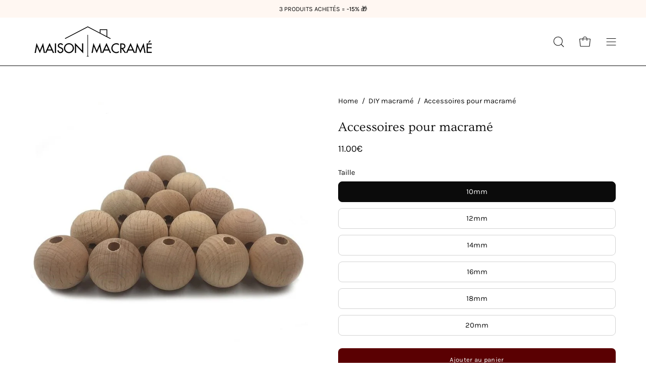

--- FILE ---
content_type: text/html; charset=utf-8
request_url: https://maison-macrame.fr/products/accessoires-pour-macrame
body_size: 48267
content:
<!doctype html>
<html class="no-js no-touch" lang="fr">
<head>  
  <!-- Google tag (gtag.js) -->
  <script async src="https://www.googletagmanager.com/gtag/js?id=G-NSRCS640EK"></script>
  <script>
    window.dataLayer = window.dataLayer || [];
    function gtag(){dataLayer.push(arguments);}
    gtag('js', new Date());
  
    gtag('config', 'G-NSRCS640EK');
  </script>
  <meta name="google-site-verification" content="bCiWIDWJyPQo2qC5HNKsWrkUpFDW2nN-ywlQ9aXxT-0" />
  
  
    <link rel="canonical" href="https://maison-macrame.fr/products/accessoires-pour-macrame">
  
  <meta charset="utf-8">
  <meta http-equiv='X-UA-Compatible' content='IE=edge'>
  <meta name="viewport" content="width=device-width, height=device-height, initial-scale=1.0, minimum-scale=1.0">
  <link rel="preconnect" href="https://cdn.shopify.com" crossorigin>
  <link rel="preconnect" href="https://fonts.shopify.com" crossorigin>
  <link rel="preconnect" href="https://monorail-edge.shopifysvc.com" crossorigin>

  <link href="//maison-macrame.fr/cdn/shop/t/17/assets/theme.css?v=14419644786640420871684266582" as="style" rel="preload">
  <link href="//maison-macrame.fr/cdn/shop/t/17/assets/lazysizes.min.js?v=111431644619468174291684266581" as="script" rel="preload">
  <link href="//maison-macrame.fr/cdn/shop/t/17/assets/vendor.js?v=74877493214922022811684266582" as="script" rel="preload">
  <link href="//maison-macrame.fr/cdn/shop/t/17/assets/theme.js?v=79294337568873280971684266582" as="script" rel="preload">

  <link rel="preload" as="image" href="//maison-macrame.fr/cdn/shop/t/17/assets/loading.svg?v=91665432863842511931684266581"><style data-shopify>:root { --loader-image-size: 150px; }:root { --loader-image-size: 320px; }html:not(.is-loading) .loading-overlay { opacity: 0; visibility: hidden; pointer-events: none; }
    .loading-overlay { position: fixed; top: 0; left: 0; z-index: 99999; width: 100vw; height: 100vh; display: flex; align-items: center; justify-content: center; background: var(--bg); transition: opacity 0.3s ease-out, visibility 0s linear 0.3s; }
    .loading-overlay .loader__image--fallback { width: 320px; height: 100%; background: var(--loader-image) no-repeat center center/contain; }
    .loader__image__holder { position: absolute; top: 0; left: 0; width: 100%; height: 100%; font-size: 0; display: flex; align-items: center; justify-content: center; animation: pulse-loading 2s infinite ease-in-out; }
    .loader__image { max-width: 150px; height: auto; object-fit: contain; }</style><script>
    const loadingAppearance = "once";
    const loaded = sessionStorage.getItem('loaded');

    if (loadingAppearance === 'once') {
      if (loaded === null) {
        sessionStorage.setItem('loaded', true);
        document.documentElement.classList.add('is-loading');
      }
    } else {
      document.documentElement.classList.add('is-loading');
    }
  </script><link rel="shortcut icon" href="//maison-macrame.fr/cdn/shop/files/M_abfa42c5-65fc-41d9-b2b6-830d07d4f95d_32x32.png?v=1685562819" type="image/png" />
  <title>Accessoires pour macramé | maison-macramé</title><meta name="description" content="Notre bille en bois de hêtre est un des accessoires pour macramé indispensables. Neutre et brut, il est nécessaire pour s&#39;essayer à l&#39;art du tissage."><link rel="preload" as="font" href="//maison-macrame.fr/cdn/fonts/karla/karla_n4.40497e07df527e6a50e58fb17ef1950c72f3e32c.woff2" type="font/woff2" crossorigin><link rel="preload" as="font" href="//maison-macrame.fr/cdn/fonts/ovo/ovo_n4.cbcdfe6a371e62394cce345894111238d5c755fe.woff2" type="font/woff2" crossorigin>

<meta property="og:site_name" content="Maison Macramé">
<meta property="og:url" content="https://maison-macrame.fr/products/accessoires-pour-macrame">
<meta property="og:title" content="Accessoires pour macramé | maison-macramé">
<meta property="og:type" content="product">
<meta property="og:description" content="Notre bille en bois de hêtre est un des accessoires pour macramé indispensables. Neutre et brut, il est nécessaire pour s&#39;essayer à l&#39;art du tissage."><meta property="og:image" content="http://maison-macrame.fr/cdn/shop/products/accessoires-pour-macrame.jpg?v=1637609341">
  <meta property="og:image:secure_url" content="https://maison-macrame.fr/cdn/shop/products/accessoires-pour-macrame.jpg?v=1637609341">
  <meta property="og:image:width" content="800">
  <meta property="og:image:height" content="800"><meta property="og:price:amount" content="11.00">
  <meta property="og:price:currency" content="EUR"><meta name="twitter:card" content="summary_large_image">
<meta name="twitter:title" content="Accessoires pour macramé | maison-macramé">
<meta name="twitter:description" content="Notre bille en bois de hêtre est un des accessoires pour macramé indispensables. Neutre et brut, il est nécessaire pour s&#39;essayer à l&#39;art du tissage."><style data-shopify>@font-face {
  font-family: Ovo;
  font-weight: 400;
  font-style: normal;
  font-display: swap;
  src: url("//maison-macrame.fr/cdn/fonts/ovo/ovo_n4.cbcdfe6a371e62394cce345894111238d5c755fe.woff2") format("woff2"),
       url("//maison-macrame.fr/cdn/fonts/ovo/ovo_n4.45d7366896f09aaf8686b8a5de287b8fbe74e5ee.woff") format("woff");
}

@font-face {
  font-family: Karla;
  font-weight: 400;
  font-style: normal;
  font-display: swap;
  src: url("//maison-macrame.fr/cdn/fonts/karla/karla_n4.40497e07df527e6a50e58fb17ef1950c72f3e32c.woff2") format("woff2"),
       url("//maison-macrame.fr/cdn/fonts/karla/karla_n4.e9f6f9de321061073c6bfe03c28976ba8ce6ee18.woff") format("woff");
}









  @font-face {
  font-family: Karla;
  font-weight: 200;
  font-style: normal;
  font-display: swap;
  src: url("//maison-macrame.fr/cdn/fonts/karla/karla_n2.c01c6abcceb59c2dfbe53f16f2fa746054360e79.woff2") format("woff2"),
       url("//maison-macrame.fr/cdn/fonts/karla/karla_n2.1b2a0e8e4007556430943b5a277c57af80b4e6d6.woff") format("woff");
}




  @font-face {
  font-family: Karla;
  font-weight: 500;
  font-style: normal;
  font-display: swap;
  src: url("//maison-macrame.fr/cdn/fonts/karla/karla_n5.0f2c50ba88af8c39d2756f2fc9dfccf18f808828.woff2") format("woff2"),
       url("//maison-macrame.fr/cdn/fonts/karla/karla_n5.88d3e57f788ee4a41fa11fc99b9881ce077acdc2.woff") format("woff");
}




  @font-face {
  font-family: Karla;
  font-weight: 400;
  font-style: italic;
  font-display: swap;
  src: url("//maison-macrame.fr/cdn/fonts/karla/karla_i4.2086039c16bcc3a78a72a2f7b471e3c4a7f873a6.woff2") format("woff2"),
       url("//maison-macrame.fr/cdn/fonts/karla/karla_i4.7b9f59841a5960c16fa2a897a0716c8ebb183221.woff") format("woff");
}




  @font-face {
  font-family: Karla;
  font-weight: 700;
  font-style: italic;
  font-display: swap;
  src: url("//maison-macrame.fr/cdn/fonts/karla/karla_i7.fe031cd65d6e02906286add4f6dda06afc2615f0.woff2") format("woff2"),
       url("//maison-macrame.fr/cdn/fonts/karla/karla_i7.816d4949fa7f7d79314595d7003eda5b44e959e3.woff") format("woff");
}


:root {--COLOR-PRIMARY-OPPOSITE: #ffffff;
  --COLOR-PRIMARY-OPPOSITE-ALPHA-20: rgba(255, 255, 255, 0.2);
  --COLOR-PRIMARY-LIGHTEN-DARKEN-ALPHA-20: rgba(141, 0, 3, 0.2);
  --COLOR-PRIMARY-LIGHTEN-DARKEN-ALPHA-30: rgba(141, 0, 3, 0.3);

  --PRIMARY-BUTTONS-COLOR-BG: #5a0002;
  --PRIMARY-BUTTONS-COLOR-TEXT: #ffffff;
  --PRIMARY-BUTTONS-COLOR-BORDER: #5a0002;

  --PRIMARY-BUTTONS-COLOR-LIGHTEN-DARKEN: #8d0003;

  --PRIMARY-BUTTONS-COLOR-ALPHA-05: rgba(90, 0, 2, 0.05);
  --PRIMARY-BUTTONS-COLOR-ALPHA-10: rgba(90, 0, 2, 0.1);
  --PRIMARY-BUTTONS-COLOR-ALPHA-50: rgba(90, 0, 2, 0.5);--COLOR-SECONDARY-OPPOSITE: #ffffff;
  --COLOR-SECONDARY-OPPOSITE-ALPHA-20: rgba(255, 255, 255, 0.2);
  --COLOR-SECONDARY-LIGHTEN-DARKEN-ALPHA-20: rgba(141, 0, 3, 0.2);
  --COLOR-SECONDARY-LIGHTEN-DARKEN-ALPHA-30: rgba(141, 0, 3, 0.3);

  --SECONDARY-BUTTONS-COLOR-BG: #5a0002;
  --SECONDARY-BUTTONS-COLOR-TEXT: #ffffff;
  --SECONDARY-BUTTONS-COLOR-BORDER: #5a0002;

  --SECONDARY-BUTTONS-COLOR-ALPHA-05: rgba(90, 0, 2, 0.05);
  --SECONDARY-BUTTONS-COLOR-ALPHA-10: rgba(90, 0, 2, 0.1);
  --SECONDARY-BUTTONS-COLOR-ALPHA-50: rgba(90, 0, 2, 0.5);--OUTLINE-BUTTONS-PRIMARY-BG: transparent;
  --OUTLINE-BUTTONS-PRIMARY-TEXT: #5a0002;
  --OUTLINE-BUTTONS-PRIMARY-BORDER: #5a0002;
  --OUTLINE-BUTTONS-PRIMARY-BG-HOVER: rgba(141, 0, 3, 0.2);

  --OUTLINE-BUTTONS-SECONDARY-BG: transparent;
  --OUTLINE-BUTTONS-SECONDARY-TEXT: #5a0002;
  --OUTLINE-BUTTONS-SECONDARY-BORDER: #5a0002;
  --OUTLINE-BUTTONS-SECONDARY-BG-HOVER: rgba(141, 0, 3, 0.2);

  --OUTLINE-BUTTONS-WHITE-BG: transparent;
  --OUTLINE-BUTTONS-WHITE-TEXT: #ffffff;
  --OUTLINE-BUTTONS-WHITE-BORDER: #ffffff;

  --OUTLINE-BUTTONS-BLACK-BG: transparent;
  --OUTLINE-BUTTONS-BLACK-TEXT: #000000;
  --OUTLINE-BUTTONS-BLACK-BORDER: #000000;--OUTLINE-SOLID-BUTTONS-PRIMARY-BG: #5a0002;
  --OUTLINE-SOLID-BUTTONS-PRIMARY-TEXT: #ffffff;
  --OUTLINE-SOLID-BUTTONS-PRIMARY-BORDER: #ffffff;
  --OUTLINE-SOLID-BUTTONS-PRIMARY-BG-HOVER: rgba(255, 255, 255, 0.2);

  --OUTLINE-SOLID-BUTTONS-SECONDARY-BG: #5a0002;
  --OUTLINE-SOLID-BUTTONS-SECONDARY-TEXT: #ffffff;
  --OUTLINE-SOLID-BUTTONS-SECONDARY-BORDER: #ffffff;
  --OUTLINE-SOLID-BUTTONS-SECONDARY-BG-HOVER: rgba(255, 255, 255, 0.2);

  --OUTLINE-SOLID-BUTTONS-WHITE-BG: #ffffff;
  --OUTLINE-SOLID-BUTTONS-WHITE-TEXT: #000000;
  --OUTLINE-SOLID-BUTTONS-WHITE-BORDER: #000000;

  --OUTLINE-SOLID-BUTTONS-BLACK-BG: #000000;
  --OUTLINE-SOLID-BUTTONS-BLACK-TEXT: #ffffff;
  --OUTLINE-SOLID-BUTTONS-BLACK-BORDER: #ffffff;--COLOR-HEADING: #0b0b0b;
  --COLOR-TEXT: #0b0b0b;
  --COLOR-TEXT-DARKEN: #000000;
  --COLOR-TEXT-LIGHTEN: #3e3e3e;
  --COLOR-TEXT-ALPHA-5: rgba(11, 11, 11, 0.05);
  --COLOR-TEXT-ALPHA-8: rgba(11, 11, 11, 0.08);
  --COLOR-TEXT-ALPHA-10: rgba(11, 11, 11, 0.1);
  --COLOR-TEXT-ALPHA-15: rgba(11, 11, 11, 0.15);
  --COLOR-TEXT-ALPHA-20: rgba(11, 11, 11, 0.2);
  --COLOR-TEXT-ALPHA-25: rgba(11, 11, 11, 0.25);
  --COLOR-TEXT-ALPHA-50: rgba(11, 11, 11, 0.5);
  --COLOR-TEXT-ALPHA-60: rgba(11, 11, 11, 0.6);
  --COLOR-TEXT-ALPHA-85: rgba(11, 11, 11, 0.85);

  --COLOR-BG: #ffffff;
  --COLOR-BG-ALPHA-25: rgba(255, 255, 255, 0.25);
  --COLOR-BG-ALPHA-35: rgba(255, 255, 255, 0.35);
  --COLOR-BG-ALPHA-60: rgba(255, 255, 255, 0.6);
  --COLOR-BG-ALPHA-65: rgba(255, 255, 255, 0.65);
  --COLOR-BG-ALPHA-85: rgba(255, 255, 255, 0.85);
  --COLOR-BG-OVERLAY: rgba(255, 255, 255, 0.75);
  --COLOR-BG-DARKEN: #e6e6e6;
  --COLOR-BG-LIGHTEN-DARKEN: #e6e6e6;
  --COLOR-BG-LIGHTEN-DARKEN-2: #cdcdcd;
  --COLOR-BG-LIGHTEN-DARKEN-3: #b3b3b3;
  --COLOR-BG-LIGHTEN-DARKEN-4: #9a9a9a;
  --COLOR-BG-LIGHTEN-DARKEN-CONTRAST: #b3b3b3;
  --COLOR-BG-LIGHTEN-DARKEN-CONTRAST-2: #999999;
  --COLOR-BG-LIGHTEN-DARKEN-CONTRAST-3: #808080;
  --COLOR-BG-LIGHTEN-DARKEN-CONTRAST-4: #666666;

  --COLOR-BG-SECONDARY: #fff7f2;
  --COLOR-BG-SECONDARY-LIGHTEN-DARKEN: #ffd8bf;
  --COLOR-BG-SECONDARY-LIGHTEN-DARKEN-CONTRAST: #f25d00;

  --COLOR-BG-ACCENT: #f7f7f7;

  --COLOR-INPUT-BG: #ffffff;

  --COLOR-ACCENT: #000000;
  --COLOR-ACCENT-TEXT: #fff;

  --COLOR-BORDER: #d3d3d3;
  --COLOR-BORDER-ALPHA-15: rgba(211, 211, 211, 0.15);
  --COLOR-BORDER-ALPHA-30: rgba(211, 211, 211, 0.3);
  --COLOR-BORDER-ALPHA-50: rgba(211, 211, 211, 0.5);
  --COLOR-BORDER-ALPHA-65: rgba(211, 211, 211, 0.65);
  --COLOR-BORDER-LIGHTEN-DARKEN: #868686;
  --COLOR-BORDER-HAIRLINE: #f7f7f7;

  --COLOR-SALE-BG: #5a0002;
  --COLOR-SALE-TEXT: #ffffff;
  --COLOR-CUSTOM-BG: #ffffff;
  --COLOR-CUSTOM-TEXT: #000000;
  --COLOR-SOLD-BG: #d3d3d3;
  --COLOR-SOLD-TEXT: #ffffff;
  --COLOR-SAVING-BG: #f4661b;
  --COLOR-SAVING-TEXT: #ffffff;

  --COLOR-WHITE-BLACK: fff;
  --COLOR-BLACK-WHITE: #000;--COLOR-DISABLED-GREY: rgba(11, 11, 11, 0.05);
  --COLOR-DISABLED-GREY-DARKEN: rgba(11, 11, 11, 0.45);
  --COLOR-ERROR: #D02E2E;
  --COLOR-ERROR-BG: #f3cbcb;
  --COLOR-SUCCESS: #56AD6A;
  --COLOR-SUCCESS-BG: #ECFEF0;
  --COLOR-WARN: #ECBD5E;
  --COLOR-TRANSPARENT: rgba(255, 255, 255, 0);

  --COLOR-WHITE: #ffffff;
  --COLOR-WHITE-DARKEN: #f2f2f2;
  --COLOR-WHITE-ALPHA-10: rgba(255, 255, 255, 0.1);
  --COLOR-WHITE-ALPHA-20: rgba(255, 255, 255, 0.2);
  --COLOR-WHITE-ALPHA-25: rgba(255, 255, 255, 0.25);
  --COLOR-WHITE-ALPHA-50: rgba(255, 255, 255, 0.5);
  --COLOR-WHITE-ALPHA-60: rgba(255, 255, 255, 0.6);
  --COLOR-BLACK: #000000;
  --COLOR-BLACK-LIGHTEN: #1a1a1a;
  --COLOR-BLACK-ALPHA-10: rgba(0, 0, 0, 0.1);
  --COLOR-BLACK-ALPHA-20: rgba(0, 0, 0, 0.2);
  --COLOR-BLACK-ALPHA-25: rgba(0, 0, 0, 0.25);
  --COLOR-BLACK-ALPHA-50: rgba(0, 0, 0, 0.5);
  --COLOR-BLACK-ALPHA-60: rgba(0, 0, 0, 0.6);--FONT-STACK-BODY: Karla, sans-serif;
  --FONT-STYLE-BODY: normal;
  --FONT-STYLE-BODY-ITALIC: italic;
  --FONT-ADJUST-BODY: 1.05;

  --FONT-WEIGHT-BODY: 400;
  --FONT-WEIGHT-BODY-LIGHT: 200;
  --FONT-WEIGHT-BODY-MEDIUM: 700;
  --FONT-WEIGHT-BODY-BOLD: 500;

  --FONT-STACK-HEADING: Ovo, serif;
  --FONT-STYLE-HEADING: normal;
  --FONT-STYLE-HEADING-ITALIC: ;
  --FONT-ADJUST-HEADING: 0.8;

  --FONT-WEIGHT-HEADING: 400;
  --FONT-WEIGHT-HEADING-LIGHT: 300;
  --FONT-WEIGHT-HEADING-MEDIUM: 500;
  --FONT-WEIGHT-HEADING-BOLD: 600;

  --FONT-STACK-NAV: Karla, sans-serif;
  --FONT-STYLE-NAV: normal;
  --FONT-STYLE-NAV-ITALIC: italic;
  --FONT-ADJUST-NAV: 1.05;

  --FONT-WEIGHT-NAV: 400;
  --FONT-WEIGHT-NAV-LIGHT: 200;
  --FONT-WEIGHT-NAV-MEDIUM: 700;
  --FONT-WEIGHT-NAV-BOLD: 500;

  --FONT-STACK-BUTTON: Karla, sans-serif;
  --FONT-STYLE-BUTTON: normal;
  --FONT-STYLE-BUTTON-ITALIC: italic;
  --FONT-ADJUST-BUTTON: 0.8;

  --FONT-WEIGHT-BUTTON: 400;
  --FONT-WEIGHT-BUTTON-MEDIUM: 700;
  --FONT-WEIGHT-BUTTON-BOLD: 500;

  --FONT-STACK-SUBHEADING: Karla, sans-serif;
  --FONT-STYLE-SUBHEADING: normal;
  --FONT-STYLE-SUBHEADING-ITALIC: italic;
  --FONT-ADJUST-SUBHEADING: 1.0;

  --FONT-WEIGHT-SUBHEADING: 400;
  --FONT-WEIGHT-SUBHEADING-LIGHT: 200;
  --FONT-WEIGHT-SUBHEADING-MEDIUM: 700;
  --FONT-WEIGHT-SUBHEADING-BOLD: 500;

  

  --LETTER-SPACING-SUBHEADING: 0.2em;
  --LETTER-SPACING-BUTTON: 0.025em;

  --BUTTON-TEXT-CAPS: none;
  --SUBHEADING-TEXT-CAPS: uppercase;--FONT-SIZE-INPUT: 1.05rem;--RADIUS: 8px;
  --RADIUS-SMALL: 8px;
  --RADIUS-TINY: 8px;
  --RADIUS-BADGE: 3px;
  --RADIUS-CHECKBOX: 4px;
  --RADIUS-TEXTAREA: 8px;--PRODUCT-MEDIA-PADDING-TOP: 120.0%;--BORDER-WIDTH: 1px;--STROKE-WIDTH: 12px;--SITE-WIDTH: 1440px;
  --SITE-WIDTH-NARROW: 840px;--ICON-ARROW-RIGHT: url( "//maison-macrame.fr/cdn/shop/t/17/assets/icon-chevron-right.svg?v=115618353204357621731684266581" );--loading-svg: url( "//maison-macrame.fr/cdn/shop/t/17/assets/loading.svg?v=91665432863842511931684266581" );
  --icon-check: url( "//maison-macrame.fr/cdn/shop/t/17/assets/icon-check.svg?v=175316081881880408121684266581" );
  --icon-check-swatch: url( "//maison-macrame.fr/cdn/shop/t/17/assets/icon-check-swatch.svg?v=131897745589030387781684266581" );
  --icon-zoom-in: url( "//maison-macrame.fr/cdn/shop/t/17/assets/icon-zoom-in.svg?v=157433013461716915331684266581" );
  --icon-zoom-out: url( "//maison-macrame.fr/cdn/shop/t/17/assets/icon-zoom-out.svg?v=164909107869959372931684266581" );--collection-sticky-bar-height: 0px;
  --collection-image-padding-top: 60%;

  --drawer-width: 400px;
  --drawer-transition: transform 0.4s cubic-bezier(0.46, 0.01, 0.32, 1);--gutter: 60px;
  --gutter-mobile: 20px;
  --grid-gutter: 20px;
  --grid-gutter-mobile: 35px;--inner: 20px;
  --inner-tablet: 18px;
  --inner-mobile: 16px;--grid: repeat(3, minmax(0, 1fr));
  --grid-tablet: repeat(3, minmax(0, 1fr));
  --grid-mobile: repeat(2, minmax(0, 1fr));
  --megamenu-grid: repeat(4, minmax(0, 1fr));
  --grid-row: 1 / span 3;--scrollbar-width: 0px;--overlay: #000;
  --overlay-opacity: 1;--swatch-width: 40px;
  --swatch-height: 20px;
  --swatch-size: 32px;
  --swatch-size-mobile: 30px;

  
  --move-offset: 20px;

  
  --autoplay-speed: 2200ms;

  

    --filter-bg: 1.0;
    --product-filter-bg: 1.0;}</style><link href="//maison-macrame.fr/cdn/shop/t/17/assets/theme.css?v=14419644786640420871684266582" rel="stylesheet" type="text/css" media="all" /><script type="text/javascript">
    if (window.MSInputMethodContext && document.documentMode) {
      var scripts = document.getElementsByTagName('script')[0];
      var polyfill = document.createElement("script");
      polyfill.defer = true;
      polyfill.src = "//maison-macrame.fr/cdn/shop/t/17/assets/ie11.js?v=164037955086922138091684266581";

      scripts.parentNode.insertBefore(polyfill, scripts);

      document.documentElement.classList.add('ie11');
    } else {
      document.documentElement.className = document.documentElement.className.replace('no-js', 'js');
    }

    document.addEventListener('lazyloaded', (e) => {
      const lazyImage = e.target.parentNode;
      if (lazyImage.classList.contains('lazy-image')) {
        // Wait for the fade in images animation to complete
        setTimeout(() => {
          lazyImage.style.backgroundImage = 'none';
        }, 500);
      }
    });

    let root = '/';
    if (root[root.length - 1] !== '/') {
      root = `${root}/`;
    }

    window.theme = {
      routes: {
        root: root,
        cart_url: "\/cart",
        cart_add_url: "\/cart\/add",
        cart_change_url: "\/cart\/change",
        shop_url: "https:\/\/maison-macrame.fr",
        predictiveSearchUrl: '/search/suggest',
        product_recommendations_url: "\/recommendations\/products"
      },
      assets: {
        photoswipe: '//maison-macrame.fr/cdn/shop/t/17/assets/photoswipe.js?v=162613001030112971491684266581',
        smoothscroll: '//maison-macrame.fr/cdn/shop/t/17/assets/smoothscroll.js?v=37906625415260927261684266581',
        no_image: "//maison-macrame.fr/cdn/shopifycloud/storefront/assets/no-image-2048-a2addb12_1024x.gif",
        swatches: '//maison-macrame.fr/cdn/shop/t/17/assets/swatches.json?v=108341084980828767351684266581',
        base: "//maison-macrame.fr/cdn/shop/t/17/assets/"
      },
      strings: {
        add_to_cart: "Ajouter au panier",
        cart_acceptance_error: "Vous devez accepter nos termes et conditions.",
        cart_empty: "Votre panier est actuellement vide.",
        cart_price: "Prix",
        cart_quantity: "Quantité",
        cart_items_one: "{{ count }} Objet",
        cart_items_many: "{{ count }} Objets",
        cart_title: "Le panier",
        cart_total: "Totale",
        continue_shopping: "Continuer vos achats",
        free: "Gratuit",
        limit_error: "Désolé, il semble que nous n’ayons pas assez de ce produit.",
        preorder: "Pré-commander",
        remove: "Retirer",
        sale_badge_text: " ",
        saving_badge: "Économisez {{ discount }}",
        saving_up_to_badge: "Économisez jusqu'à {{ discount }}",
        sold_out: "Épuisé",
        subscription: "Abonnement",
        unavailable: "Indisponible",
        unit_price_label: "Prix ​​unitaire",
        unit_price_separator: "par",
        zero_qty_error: "La quantité doit être supérieur à 0.",
        delete_confirm: "Êtes-vous certain(e) de vouloir supprimer cette adresse ?",
        newsletter_product_availability: "Prévenez-moi quand il est disponible"
      },
      icons: {
        plus: '<svg aria-hidden="true" focusable="false" role="presentation" class="icon icon-toggle-plus" viewBox="0 0 192 192"><path d="M30 96h132M96 30v132" stroke="currentColor" stroke-linecap="round" stroke-linejoin="round"/></svg>',
        minus: '<svg aria-hidden="true" focusable="false" role="presentation" class="icon icon-toggle-minus" viewBox="0 0 192 192"><path d="M30 96h132" stroke="currentColor" stroke-linecap="round" stroke-linejoin="round"/></svg>',
        close: '<svg aria-hidden="true" focusable="false" role="presentation" class="icon icon-close" viewBox="0 0 192 192"><path d="M150 42 42 150M150 150 42 42" stroke="currentColor" stroke-linecap="round" stroke-linejoin="round"/></svg>'
      },
      settings: {
        animations: true,
        cartType: "drawer",
        enableAcceptTerms: false,
        enableInfinityScroll: false,
        enablePaymentButton: false,
        gridImageSize: "contain",
        gridImageAspectRatio: 1.2,
        mobileMenuBehaviour: "link",
        productGridHover: "image",
        savingBadgeType: "percentage",
        showSaleBadge: true,
        showSoldBadge: true,
        showSavingBadge: true,
        quickBuy: "quick_buy",
        suggestArticles: false,
        suggestCollections: true,
        suggestProducts: true,
        suggestPages: false,
        suggestionsResultsLimit: 10,
        currency_code_enable: true,
        hideInventoryCount: true,
        enableColorSwatchesCollection: true,
      },
      sizes: {
        mobile: 480,
        small: 768,
        large: 1024,
        widescreen: 1440
      },
      moneyFormat: "{{amount}}€",
      moneyWithCurrencyFormat: "{{amount}}€",
      subtotal: 0,
      info: {
        name: 'Palo Alto'
      },
      version: '5.0.0'
    };
    window.lazySizesConfig = window.lazySizesConfig || {};
    window.lazySizesConfig.preloadAfterLoad = true;
    window.PaloAlto = window.PaloAlto || {};
    window.slate = window.slate || {};
    window.isHeaderTransparent = false;
    window.stickyHeaderHeight = 60;
    window.lastWindowWidth = window.innerWidth || document.documentElement.clientWidth;
  </script>
  <script src="//maison-macrame.fr/cdn/shop/t/17/assets/lazysizes.min.js?v=111431644619468174291684266581" async="async"></script><script src="//maison-macrame.fr/cdn/shop/t/17/assets/vendor.js?v=74877493214922022811684266582" defer="defer"></script>
  <script src="//maison-macrame.fr/cdn/shop/t/17/assets/theme.js?v=79294337568873280971684266582" defer="defer"></script><script>window.performance && window.performance.mark && window.performance.mark('shopify.content_for_header.start');</script><meta name="google-site-verification" content="mYRQEkz4c4jjjeuEkeubPH19w0AIP0OXMefVS6fbvRU">
<meta id="shopify-digital-wallet" name="shopify-digital-wallet" content="/60769796348/digital_wallets/dialog">
<meta name="shopify-checkout-api-token" content="390b907fef36324e4a1562be9b706c6e">
<link rel="alternate" type="application/json+oembed" href="https://maison-macrame.fr/products/accessoires-pour-macrame.oembed">
<script async="async" src="/checkouts/internal/preloads.js?locale=fr-FR"></script>
<link rel="preconnect" href="https://shop.app" crossorigin="anonymous">
<script async="async" src="https://shop.app/checkouts/internal/preloads.js?locale=fr-FR&shop_id=60769796348" crossorigin="anonymous"></script>
<script id="apple-pay-shop-capabilities" type="application/json">{"shopId":60769796348,"countryCode":"CH","currencyCode":"EUR","merchantCapabilities":["supports3DS"],"merchantId":"gid:\/\/shopify\/Shop\/60769796348","merchantName":"Maison Macramé","requiredBillingContactFields":["postalAddress","email","phone"],"requiredShippingContactFields":["postalAddress","email","phone"],"shippingType":"shipping","supportedNetworks":["visa","masterCard","amex"],"total":{"type":"pending","label":"Maison Macramé","amount":"1.00"},"shopifyPaymentsEnabled":true,"supportsSubscriptions":true}</script>
<script id="shopify-features" type="application/json">{"accessToken":"390b907fef36324e4a1562be9b706c6e","betas":["rich-media-storefront-analytics"],"domain":"maison-macrame.fr","predictiveSearch":true,"shopId":60769796348,"locale":"fr"}</script>
<script>var Shopify = Shopify || {};
Shopify.shop = "maison-macrame.myshopify.com";
Shopify.locale = "fr";
Shopify.currency = {"active":"EUR","rate":"1.0"};
Shopify.country = "FR";
Shopify.theme = {"name":"Maison Macramé","id":149384036685,"schema_name":"Palo Alto","schema_version":"5.0.0","theme_store_id":777,"role":"main"};
Shopify.theme.handle = "null";
Shopify.theme.style = {"id":null,"handle":null};
Shopify.cdnHost = "maison-macrame.fr/cdn";
Shopify.routes = Shopify.routes || {};
Shopify.routes.root = "/";</script>
<script type="module">!function(o){(o.Shopify=o.Shopify||{}).modules=!0}(window);</script>
<script>!function(o){function n(){var o=[];function n(){o.push(Array.prototype.slice.apply(arguments))}return n.q=o,n}var t=o.Shopify=o.Shopify||{};t.loadFeatures=n(),t.autoloadFeatures=n()}(window);</script>
<script>
  window.ShopifyPay = window.ShopifyPay || {};
  window.ShopifyPay.apiHost = "shop.app\/pay";
  window.ShopifyPay.redirectState = null;
</script>
<script id="shop-js-analytics" type="application/json">{"pageType":"product"}</script>
<script defer="defer" async type="module" src="//maison-macrame.fr/cdn/shopifycloud/shop-js/modules/v2/client.init-shop-cart-sync_INwxTpsh.fr.esm.js"></script>
<script defer="defer" async type="module" src="//maison-macrame.fr/cdn/shopifycloud/shop-js/modules/v2/chunk.common_YNAa1F1g.esm.js"></script>
<script type="module">
  await import("//maison-macrame.fr/cdn/shopifycloud/shop-js/modules/v2/client.init-shop-cart-sync_INwxTpsh.fr.esm.js");
await import("//maison-macrame.fr/cdn/shopifycloud/shop-js/modules/v2/chunk.common_YNAa1F1g.esm.js");

  window.Shopify.SignInWithShop?.initShopCartSync?.({"fedCMEnabled":true,"windoidEnabled":true});

</script>
<script>
  window.Shopify = window.Shopify || {};
  if (!window.Shopify.featureAssets) window.Shopify.featureAssets = {};
  window.Shopify.featureAssets['shop-js'] = {"shop-cart-sync":["modules/v2/client.shop-cart-sync_BVs4vSl-.fr.esm.js","modules/v2/chunk.common_YNAa1F1g.esm.js"],"init-fed-cm":["modules/v2/client.init-fed-cm_CEmYoMXU.fr.esm.js","modules/v2/chunk.common_YNAa1F1g.esm.js"],"shop-button":["modules/v2/client.shop-button_BhVpOdEY.fr.esm.js","modules/v2/chunk.common_YNAa1F1g.esm.js"],"init-windoid":["modules/v2/client.init-windoid_DVncJssP.fr.esm.js","modules/v2/chunk.common_YNAa1F1g.esm.js"],"shop-cash-offers":["modules/v2/client.shop-cash-offers_CD5ChB-w.fr.esm.js","modules/v2/chunk.common_YNAa1F1g.esm.js","modules/v2/chunk.modal_DXhkN-5p.esm.js"],"shop-toast-manager":["modules/v2/client.shop-toast-manager_CMZA41xP.fr.esm.js","modules/v2/chunk.common_YNAa1F1g.esm.js"],"init-shop-email-lookup-coordinator":["modules/v2/client.init-shop-email-lookup-coordinator_Dxg3Qq63.fr.esm.js","modules/v2/chunk.common_YNAa1F1g.esm.js"],"pay-button":["modules/v2/client.pay-button_CApwTr-J.fr.esm.js","modules/v2/chunk.common_YNAa1F1g.esm.js"],"avatar":["modules/v2/client.avatar_BTnouDA3.fr.esm.js"],"init-shop-cart-sync":["modules/v2/client.init-shop-cart-sync_INwxTpsh.fr.esm.js","modules/v2/chunk.common_YNAa1F1g.esm.js"],"shop-login-button":["modules/v2/client.shop-login-button_Ctct7BR2.fr.esm.js","modules/v2/chunk.common_YNAa1F1g.esm.js","modules/v2/chunk.modal_DXhkN-5p.esm.js"],"init-customer-accounts-sign-up":["modules/v2/client.init-customer-accounts-sign-up_DTysEz83.fr.esm.js","modules/v2/client.shop-login-button_Ctct7BR2.fr.esm.js","modules/v2/chunk.common_YNAa1F1g.esm.js","modules/v2/chunk.modal_DXhkN-5p.esm.js"],"init-shop-for-new-customer-accounts":["modules/v2/client.init-shop-for-new-customer-accounts_wbmNjFX3.fr.esm.js","modules/v2/client.shop-login-button_Ctct7BR2.fr.esm.js","modules/v2/chunk.common_YNAa1F1g.esm.js","modules/v2/chunk.modal_DXhkN-5p.esm.js"],"init-customer-accounts":["modules/v2/client.init-customer-accounts_DqpN27KS.fr.esm.js","modules/v2/client.shop-login-button_Ctct7BR2.fr.esm.js","modules/v2/chunk.common_YNAa1F1g.esm.js","modules/v2/chunk.modal_DXhkN-5p.esm.js"],"shop-follow-button":["modules/v2/client.shop-follow-button_CBz8VXaE.fr.esm.js","modules/v2/chunk.common_YNAa1F1g.esm.js","modules/v2/chunk.modal_DXhkN-5p.esm.js"],"lead-capture":["modules/v2/client.lead-capture_Bo6pQGej.fr.esm.js","modules/v2/chunk.common_YNAa1F1g.esm.js","modules/v2/chunk.modal_DXhkN-5p.esm.js"],"checkout-modal":["modules/v2/client.checkout-modal_B_8gz53b.fr.esm.js","modules/v2/chunk.common_YNAa1F1g.esm.js","modules/v2/chunk.modal_DXhkN-5p.esm.js"],"shop-login":["modules/v2/client.shop-login_CTIGRVE1.fr.esm.js","modules/v2/chunk.common_YNAa1F1g.esm.js","modules/v2/chunk.modal_DXhkN-5p.esm.js"],"payment-terms":["modules/v2/client.payment-terms_BUSo56Mg.fr.esm.js","modules/v2/chunk.common_YNAa1F1g.esm.js","modules/v2/chunk.modal_DXhkN-5p.esm.js"]};
</script>
<script>(function() {
  var isLoaded = false;
  function asyncLoad() {
    if (isLoaded) return;
    isLoaded = true;
    var urls = ["\/\/cdn.shopify.com\/proxy\/4b5a00635e273f2624cba99495320ee004bcfeeae7cd3b8dd7d0734c3ed6d5f7\/cdn.vstar.app\/static\/js\/thankyou.js?shop=maison-macrame.myshopify.com\u0026sp-cache-control=cHVibGljLCBtYXgtYWdlPTkwMA","https:\/\/tools.luckyorange.com\/core\/lo.js?site-id=5f6bcbea\u0026shop=maison-macrame.myshopify.com"];
    for (var i = 0; i < urls.length; i++) {
      var s = document.createElement('script');
      s.type = 'text/javascript';
      s.async = true;
      s.src = urls[i];
      var x = document.getElementsByTagName('script')[0];
      x.parentNode.insertBefore(s, x);
    }
  };
  if(window.attachEvent) {
    window.attachEvent('onload', asyncLoad);
  } else {
    window.addEventListener('load', asyncLoad, false);
  }
})();</script>
<script id="__st">var __st={"a":60769796348,"offset":3600,"reqid":"6855b842-17e4-4029-aa08-ff886d5c59b0-1769001589","pageurl":"maison-macrame.fr\/products\/accessoires-pour-macrame","u":"477edef4a0b2","p":"product","rtyp":"product","rid":7455311528188};</script>
<script>window.ShopifyPaypalV4VisibilityTracking = true;</script>
<script id="captcha-bootstrap">!function(){'use strict';const t='contact',e='account',n='new_comment',o=[[t,t],['blogs',n],['comments',n],[t,'customer']],c=[[e,'customer_login'],[e,'guest_login'],[e,'recover_customer_password'],[e,'create_customer']],r=t=>t.map((([t,e])=>`form[action*='/${t}']:not([data-nocaptcha='true']) input[name='form_type'][value='${e}']`)).join(','),a=t=>()=>t?[...document.querySelectorAll(t)].map((t=>t.form)):[];function s(){const t=[...o],e=r(t);return a(e)}const i='password',u='form_key',d=['recaptcha-v3-token','g-recaptcha-response','h-captcha-response',i],f=()=>{try{return window.sessionStorage}catch{return}},m='__shopify_v',_=t=>t.elements[u];function p(t,e,n=!1){try{const o=window.sessionStorage,c=JSON.parse(o.getItem(e)),{data:r}=function(t){const{data:e,action:n}=t;return t[m]||n?{data:e,action:n}:{data:t,action:n}}(c);for(const[e,n]of Object.entries(r))t.elements[e]&&(t.elements[e].value=n);n&&o.removeItem(e)}catch(o){console.error('form repopulation failed',{error:o})}}const l='form_type',E='cptcha';function T(t){t.dataset[E]=!0}const w=window,h=w.document,L='Shopify',v='ce_forms',y='captcha';let A=!1;((t,e)=>{const n=(g='f06e6c50-85a8-45c8-87d0-21a2b65856fe',I='https://cdn.shopify.com/shopifycloud/storefront-forms-hcaptcha/ce_storefront_forms_captcha_hcaptcha.v1.5.2.iife.js',D={infoText:'Protégé par hCaptcha',privacyText:'Confidentialité',termsText:'Conditions'},(t,e,n)=>{const o=w[L][v],c=o.bindForm;if(c)return c(t,g,e,D).then(n);var r;o.q.push([[t,g,e,D],n]),r=I,A||(h.body.append(Object.assign(h.createElement('script'),{id:'captcha-provider',async:!0,src:r})),A=!0)});var g,I,D;w[L]=w[L]||{},w[L][v]=w[L][v]||{},w[L][v].q=[],w[L][y]=w[L][y]||{},w[L][y].protect=function(t,e){n(t,void 0,e),T(t)},Object.freeze(w[L][y]),function(t,e,n,w,h,L){const[v,y,A,g]=function(t,e,n){const i=e?o:[],u=t?c:[],d=[...i,...u],f=r(d),m=r(i),_=r(d.filter((([t,e])=>n.includes(e))));return[a(f),a(m),a(_),s()]}(w,h,L),I=t=>{const e=t.target;return e instanceof HTMLFormElement?e:e&&e.form},D=t=>v().includes(t);t.addEventListener('submit',(t=>{const e=I(t);if(!e)return;const n=D(e)&&!e.dataset.hcaptchaBound&&!e.dataset.recaptchaBound,o=_(e),c=g().includes(e)&&(!o||!o.value);(n||c)&&t.preventDefault(),c&&!n&&(function(t){try{if(!f())return;!function(t){const e=f();if(!e)return;const n=_(t);if(!n)return;const o=n.value;o&&e.removeItem(o)}(t);const e=Array.from(Array(32),(()=>Math.random().toString(36)[2])).join('');!function(t,e){_(t)||t.append(Object.assign(document.createElement('input'),{type:'hidden',name:u})),t.elements[u].value=e}(t,e),function(t,e){const n=f();if(!n)return;const o=[...t.querySelectorAll(`input[type='${i}']`)].map((({name:t})=>t)),c=[...d,...o],r={};for(const[a,s]of new FormData(t).entries())c.includes(a)||(r[a]=s);n.setItem(e,JSON.stringify({[m]:1,action:t.action,data:r}))}(t,e)}catch(e){console.error('failed to persist form',e)}}(e),e.submit())}));const S=(t,e)=>{t&&!t.dataset[E]&&(n(t,e.some((e=>e===t))),T(t))};for(const o of['focusin','change'])t.addEventListener(o,(t=>{const e=I(t);D(e)&&S(e,y())}));const B=e.get('form_key'),M=e.get(l),P=B&&M;t.addEventListener('DOMContentLoaded',(()=>{const t=y();if(P)for(const e of t)e.elements[l].value===M&&p(e,B);[...new Set([...A(),...v().filter((t=>'true'===t.dataset.shopifyCaptcha))])].forEach((e=>S(e,t)))}))}(h,new URLSearchParams(w.location.search),n,t,e,['guest_login'])})(!0,!0)}();</script>
<script integrity="sha256-4kQ18oKyAcykRKYeNunJcIwy7WH5gtpwJnB7kiuLZ1E=" data-source-attribution="shopify.loadfeatures" defer="defer" src="//maison-macrame.fr/cdn/shopifycloud/storefront/assets/storefront/load_feature-a0a9edcb.js" crossorigin="anonymous"></script>
<script crossorigin="anonymous" defer="defer" src="//maison-macrame.fr/cdn/shopifycloud/storefront/assets/shopify_pay/storefront-65b4c6d7.js?v=20250812"></script>
<script data-source-attribution="shopify.dynamic_checkout.dynamic.init">var Shopify=Shopify||{};Shopify.PaymentButton=Shopify.PaymentButton||{isStorefrontPortableWallets:!0,init:function(){window.Shopify.PaymentButton.init=function(){};var t=document.createElement("script");t.src="https://maison-macrame.fr/cdn/shopifycloud/portable-wallets/latest/portable-wallets.fr.js",t.type="module",document.head.appendChild(t)}};
</script>
<script data-source-attribution="shopify.dynamic_checkout.buyer_consent">
  function portableWalletsHideBuyerConsent(e){var t=document.getElementById("shopify-buyer-consent"),n=document.getElementById("shopify-subscription-policy-button");t&&n&&(t.classList.add("hidden"),t.setAttribute("aria-hidden","true"),n.removeEventListener("click",e))}function portableWalletsShowBuyerConsent(e){var t=document.getElementById("shopify-buyer-consent"),n=document.getElementById("shopify-subscription-policy-button");t&&n&&(t.classList.remove("hidden"),t.removeAttribute("aria-hidden"),n.addEventListener("click",e))}window.Shopify?.PaymentButton&&(window.Shopify.PaymentButton.hideBuyerConsent=portableWalletsHideBuyerConsent,window.Shopify.PaymentButton.showBuyerConsent=portableWalletsShowBuyerConsent);
</script>
<script data-source-attribution="shopify.dynamic_checkout.cart.bootstrap">document.addEventListener("DOMContentLoaded",(function(){function t(){return document.querySelector("shopify-accelerated-checkout-cart, shopify-accelerated-checkout")}if(t())Shopify.PaymentButton.init();else{new MutationObserver((function(e,n){t()&&(Shopify.PaymentButton.init(),n.disconnect())})).observe(document.body,{childList:!0,subtree:!0})}}));
</script>
<link id="shopify-accelerated-checkout-styles" rel="stylesheet" media="screen" href="https://maison-macrame.fr/cdn/shopifycloud/portable-wallets/latest/accelerated-checkout-backwards-compat.css" crossorigin="anonymous">
<style id="shopify-accelerated-checkout-cart">
        #shopify-buyer-consent {
  margin-top: 1em;
  display: inline-block;
  width: 100%;
}

#shopify-buyer-consent.hidden {
  display: none;
}

#shopify-subscription-policy-button {
  background: none;
  border: none;
  padding: 0;
  text-decoration: underline;
  font-size: inherit;
  cursor: pointer;
}

#shopify-subscription-policy-button::before {
  box-shadow: none;
}

      </style>

<script>window.performance && window.performance.mark && window.performance.mark('shopify.content_for_header.end');</script>
<!-- BEGIN app block: shopify://apps/klaviyo-email-marketing-sms/blocks/klaviyo-onsite-embed/2632fe16-c075-4321-a88b-50b567f42507 -->












  <script async src="https://static.klaviyo.com/onsite/js/WA952T/klaviyo.js?company_id=WA952T"></script>
  <script>!function(){if(!window.klaviyo){window._klOnsite=window._klOnsite||[];try{window.klaviyo=new Proxy({},{get:function(n,i){return"push"===i?function(){var n;(n=window._klOnsite).push.apply(n,arguments)}:function(){for(var n=arguments.length,o=new Array(n),w=0;w<n;w++)o[w]=arguments[w];var t="function"==typeof o[o.length-1]?o.pop():void 0,e=new Promise((function(n){window._klOnsite.push([i].concat(o,[function(i){t&&t(i),n(i)}]))}));return e}}})}catch(n){window.klaviyo=window.klaviyo||[],window.klaviyo.push=function(){var n;(n=window._klOnsite).push.apply(n,arguments)}}}}();</script>

  
    <script id="viewed_product">
      if (item == null) {
        var _learnq = _learnq || [];

        var MetafieldReviews = null
        var MetafieldYotpoRating = null
        var MetafieldYotpoCount = null
        var MetafieldLooxRating = null
        var MetafieldLooxCount = null
        var okendoProduct = null
        var okendoProductReviewCount = null
        var okendoProductReviewAverageValue = null
        try {
          // The following fields are used for Customer Hub recently viewed in order to add reviews.
          // This information is not part of __kla_viewed. Instead, it is part of __kla_viewed_reviewed_items
          MetafieldReviews = {};
          MetafieldYotpoRating = null
          MetafieldYotpoCount = null
          MetafieldLooxRating = null
          MetafieldLooxCount = null

          okendoProduct = null
          // If the okendo metafield is not legacy, it will error, which then requires the new json formatted data
          if (okendoProduct && 'error' in okendoProduct) {
            okendoProduct = null
          }
          okendoProductReviewCount = okendoProduct ? okendoProduct.reviewCount : null
          okendoProductReviewAverageValue = okendoProduct ? okendoProduct.reviewAverageValue : null
        } catch (error) {
          console.error('Error in Klaviyo onsite reviews tracking:', error);
        }

        var item = {
          Name: "Accessoires pour macramé",
          ProductID: 7455311528188,
          Categories: ["DIY macramé","Matériel macramé."],
          ImageURL: "https://maison-macrame.fr/cdn/shop/products/accessoires-pour-macrame_grande.jpg?v=1637609341",
          URL: "https://maison-macrame.fr/products/accessoires-pour-macrame",
          Brand: "maison-macramé",
          Price: "11.00€",
          Value: "11.00",
          CompareAtPrice: "12.77€"
        };
        _learnq.push(['track', 'Viewed Product', item]);
        _learnq.push(['trackViewedItem', {
          Title: item.Name,
          ItemId: item.ProductID,
          Categories: item.Categories,
          ImageUrl: item.ImageURL,
          Url: item.URL,
          Metadata: {
            Brand: item.Brand,
            Price: item.Price,
            Value: item.Value,
            CompareAtPrice: item.CompareAtPrice
          },
          metafields:{
            reviews: MetafieldReviews,
            yotpo:{
              rating: MetafieldYotpoRating,
              count: MetafieldYotpoCount,
            },
            loox:{
              rating: MetafieldLooxRating,
              count: MetafieldLooxCount,
            },
            okendo: {
              rating: okendoProductReviewAverageValue,
              count: okendoProductReviewCount,
            }
          }
        }]);
      }
    </script>
  




  <script>
    window.klaviyoReviewsProductDesignMode = false
  </script>







<!-- END app block --><link href="https://monorail-edge.shopifysvc.com" rel="dns-prefetch">
<script>(function(){if ("sendBeacon" in navigator && "performance" in window) {try {var session_token_from_headers = performance.getEntriesByType('navigation')[0].serverTiming.find(x => x.name == '_s').description;} catch {var session_token_from_headers = undefined;}var session_cookie_matches = document.cookie.match(/_shopify_s=([^;]*)/);var session_token_from_cookie = session_cookie_matches && session_cookie_matches.length === 2 ? session_cookie_matches[1] : "";var session_token = session_token_from_headers || session_token_from_cookie || "";function handle_abandonment_event(e) {var entries = performance.getEntries().filter(function(entry) {return /monorail-edge.shopifysvc.com/.test(entry.name);});if (!window.abandonment_tracked && entries.length === 0) {window.abandonment_tracked = true;var currentMs = Date.now();var navigation_start = performance.timing.navigationStart;var payload = {shop_id: 60769796348,url: window.location.href,navigation_start,duration: currentMs - navigation_start,session_token,page_type: "product"};window.navigator.sendBeacon("https://monorail-edge.shopifysvc.com/v1/produce", JSON.stringify({schema_id: "online_store_buyer_site_abandonment/1.1",payload: payload,metadata: {event_created_at_ms: currentMs,event_sent_at_ms: currentMs}}));}}window.addEventListener('pagehide', handle_abandonment_event);}}());</script>
<script id="web-pixels-manager-setup">(function e(e,d,r,n,o){if(void 0===o&&(o={}),!Boolean(null===(a=null===(i=window.Shopify)||void 0===i?void 0:i.analytics)||void 0===a?void 0:a.replayQueue)){var i,a;window.Shopify=window.Shopify||{};var t=window.Shopify;t.analytics=t.analytics||{};var s=t.analytics;s.replayQueue=[],s.publish=function(e,d,r){return s.replayQueue.push([e,d,r]),!0};try{self.performance.mark("wpm:start")}catch(e){}var l=function(){var e={modern:/Edge?\/(1{2}[4-9]|1[2-9]\d|[2-9]\d{2}|\d{4,})\.\d+(\.\d+|)|Firefox\/(1{2}[4-9]|1[2-9]\d|[2-9]\d{2}|\d{4,})\.\d+(\.\d+|)|Chrom(ium|e)\/(9{2}|\d{3,})\.\d+(\.\d+|)|(Maci|X1{2}).+ Version\/(15\.\d+|(1[6-9]|[2-9]\d|\d{3,})\.\d+)([,.]\d+|)( \(\w+\)|)( Mobile\/\w+|) Safari\/|Chrome.+OPR\/(9{2}|\d{3,})\.\d+\.\d+|(CPU[ +]OS|iPhone[ +]OS|CPU[ +]iPhone|CPU IPhone OS|CPU iPad OS)[ +]+(15[._]\d+|(1[6-9]|[2-9]\d|\d{3,})[._]\d+)([._]\d+|)|Android:?[ /-](13[3-9]|1[4-9]\d|[2-9]\d{2}|\d{4,})(\.\d+|)(\.\d+|)|Android.+Firefox\/(13[5-9]|1[4-9]\d|[2-9]\d{2}|\d{4,})\.\d+(\.\d+|)|Android.+Chrom(ium|e)\/(13[3-9]|1[4-9]\d|[2-9]\d{2}|\d{4,})\.\d+(\.\d+|)|SamsungBrowser\/([2-9]\d|\d{3,})\.\d+/,legacy:/Edge?\/(1[6-9]|[2-9]\d|\d{3,})\.\d+(\.\d+|)|Firefox\/(5[4-9]|[6-9]\d|\d{3,})\.\d+(\.\d+|)|Chrom(ium|e)\/(5[1-9]|[6-9]\d|\d{3,})\.\d+(\.\d+|)([\d.]+$|.*Safari\/(?![\d.]+ Edge\/[\d.]+$))|(Maci|X1{2}).+ Version\/(10\.\d+|(1[1-9]|[2-9]\d|\d{3,})\.\d+)([,.]\d+|)( \(\w+\)|)( Mobile\/\w+|) Safari\/|Chrome.+OPR\/(3[89]|[4-9]\d|\d{3,})\.\d+\.\d+|(CPU[ +]OS|iPhone[ +]OS|CPU[ +]iPhone|CPU IPhone OS|CPU iPad OS)[ +]+(10[._]\d+|(1[1-9]|[2-9]\d|\d{3,})[._]\d+)([._]\d+|)|Android:?[ /-](13[3-9]|1[4-9]\d|[2-9]\d{2}|\d{4,})(\.\d+|)(\.\d+|)|Mobile Safari.+OPR\/([89]\d|\d{3,})\.\d+\.\d+|Android.+Firefox\/(13[5-9]|1[4-9]\d|[2-9]\d{2}|\d{4,})\.\d+(\.\d+|)|Android.+Chrom(ium|e)\/(13[3-9]|1[4-9]\d|[2-9]\d{2}|\d{4,})\.\d+(\.\d+|)|Android.+(UC? ?Browser|UCWEB|U3)[ /]?(15\.([5-9]|\d{2,})|(1[6-9]|[2-9]\d|\d{3,})\.\d+)\.\d+|SamsungBrowser\/(5\.\d+|([6-9]|\d{2,})\.\d+)|Android.+MQ{2}Browser\/(14(\.(9|\d{2,})|)|(1[5-9]|[2-9]\d|\d{3,})(\.\d+|))(\.\d+|)|K[Aa][Ii]OS\/(3\.\d+|([4-9]|\d{2,})\.\d+)(\.\d+|)/},d=e.modern,r=e.legacy,n=navigator.userAgent;return n.match(d)?"modern":n.match(r)?"legacy":"unknown"}(),u="modern"===l?"modern":"legacy",c=(null!=n?n:{modern:"",legacy:""})[u],f=function(e){return[e.baseUrl,"/wpm","/b",e.hashVersion,"modern"===e.buildTarget?"m":"l",".js"].join("")}({baseUrl:d,hashVersion:r,buildTarget:u}),m=function(e){var d=e.version,r=e.bundleTarget,n=e.surface,o=e.pageUrl,i=e.monorailEndpoint;return{emit:function(e){var a=e.status,t=e.errorMsg,s=(new Date).getTime(),l=JSON.stringify({metadata:{event_sent_at_ms:s},events:[{schema_id:"web_pixels_manager_load/3.1",payload:{version:d,bundle_target:r,page_url:o,status:a,surface:n,error_msg:t},metadata:{event_created_at_ms:s}}]});if(!i)return console&&console.warn&&console.warn("[Web Pixels Manager] No Monorail endpoint provided, skipping logging."),!1;try{return self.navigator.sendBeacon.bind(self.navigator)(i,l)}catch(e){}var u=new XMLHttpRequest;try{return u.open("POST",i,!0),u.setRequestHeader("Content-Type","text/plain"),u.send(l),!0}catch(e){return console&&console.warn&&console.warn("[Web Pixels Manager] Got an unhandled error while logging to Monorail."),!1}}}}({version:r,bundleTarget:l,surface:e.surface,pageUrl:self.location.href,monorailEndpoint:e.monorailEndpoint});try{o.browserTarget=l,function(e){var d=e.src,r=e.async,n=void 0===r||r,o=e.onload,i=e.onerror,a=e.sri,t=e.scriptDataAttributes,s=void 0===t?{}:t,l=document.createElement("script"),u=document.querySelector("head"),c=document.querySelector("body");if(l.async=n,l.src=d,a&&(l.integrity=a,l.crossOrigin="anonymous"),s)for(var f in s)if(Object.prototype.hasOwnProperty.call(s,f))try{l.dataset[f]=s[f]}catch(e){}if(o&&l.addEventListener("load",o),i&&l.addEventListener("error",i),u)u.appendChild(l);else{if(!c)throw new Error("Did not find a head or body element to append the script");c.appendChild(l)}}({src:f,async:!0,onload:function(){if(!function(){var e,d;return Boolean(null===(d=null===(e=window.Shopify)||void 0===e?void 0:e.analytics)||void 0===d?void 0:d.initialized)}()){var d=window.webPixelsManager.init(e)||void 0;if(d){var r=window.Shopify.analytics;r.replayQueue.forEach((function(e){var r=e[0],n=e[1],o=e[2];d.publishCustomEvent(r,n,o)})),r.replayQueue=[],r.publish=d.publishCustomEvent,r.visitor=d.visitor,r.initialized=!0}}},onerror:function(){return m.emit({status:"failed",errorMsg:"".concat(f," has failed to load")})},sri:function(e){var d=/^sha384-[A-Za-z0-9+/=]+$/;return"string"==typeof e&&d.test(e)}(c)?c:"",scriptDataAttributes:o}),m.emit({status:"loading"})}catch(e){m.emit({status:"failed",errorMsg:(null==e?void 0:e.message)||"Unknown error"})}}})({shopId: 60769796348,storefrontBaseUrl: "https://maison-macrame.fr",extensionsBaseUrl: "https://extensions.shopifycdn.com/cdn/shopifycloud/web-pixels-manager",monorailEndpoint: "https://monorail-edge.shopifysvc.com/unstable/produce_batch",surface: "storefront-renderer",enabledBetaFlags: ["2dca8a86"],webPixelsConfigList: [{"id":"1521844557","configuration":"{\"shopId\": \"60769796348\", \"domain\": \"https:\/\/api.trustoo.io\/\"}","eventPayloadVersion":"v1","runtimeContext":"STRICT","scriptVersion":"ba09fa9fe3be54bc43d59b10cafc99bb","type":"APP","apiClientId":6212459,"privacyPurposes":["ANALYTICS","SALE_OF_DATA"],"dataSharingAdjustments":{"protectedCustomerApprovalScopes":["read_customer_address","read_customer_email","read_customer_name","read_customer_personal_data","read_customer_phone"]}},{"id":"1069613389","configuration":"{\"config\":\"{\\\"pixel_id\\\":\\\"GT-NNZR6KW\\\",\\\"target_country\\\":\\\"FR\\\",\\\"gtag_events\\\":[{\\\"type\\\":\\\"purchase\\\",\\\"action_label\\\":\\\"MC-MSG1395QDT\\\"},{\\\"type\\\":\\\"page_view\\\",\\\"action_label\\\":\\\"MC-MSG1395QDT\\\"},{\\\"type\\\":\\\"view_item\\\",\\\"action_label\\\":\\\"MC-MSG1395QDT\\\"}],\\\"enable_monitoring_mode\\\":false}\"}","eventPayloadVersion":"v1","runtimeContext":"OPEN","scriptVersion":"b2a88bafab3e21179ed38636efcd8a93","type":"APP","apiClientId":1780363,"privacyPurposes":[],"dataSharingAdjustments":{"protectedCustomerApprovalScopes":["read_customer_address","read_customer_email","read_customer_name","read_customer_personal_data","read_customer_phone"]}},{"id":"527335757","configuration":"{\"endpoint\":\"https:\\\/\\\/api.parcelpanel.com\",\"debugMode\":\"false\"}","eventPayloadVersion":"v1","runtimeContext":"STRICT","scriptVersion":"f2b9a7bfa08fd9028733e48bf62dd9f1","type":"APP","apiClientId":2681387,"privacyPurposes":["ANALYTICS"],"dataSharingAdjustments":{"protectedCustomerApprovalScopes":["read_customer_address","read_customer_email","read_customer_name","read_customer_personal_data","read_customer_phone"]}},{"id":"496992589","configuration":"{\"siteId\":\"5f6bcbea\",\"environment\":\"production\",\"isPlusUser\":\"false\"}","eventPayloadVersion":"v1","runtimeContext":"STRICT","scriptVersion":"d38a2000dcd0eb072d7eed6a88122b6b","type":"APP","apiClientId":187969,"privacyPurposes":["ANALYTICS","MARKETING"],"capabilities":["advanced_dom_events"],"dataSharingAdjustments":{"protectedCustomerApprovalScopes":[]}},{"id":"157876557","configuration":"{\"tagID\":\"2613072114290\"}","eventPayloadVersion":"v1","runtimeContext":"STRICT","scriptVersion":"18031546ee651571ed29edbe71a3550b","type":"APP","apiClientId":3009811,"privacyPurposes":["ANALYTICS","MARKETING","SALE_OF_DATA"],"dataSharingAdjustments":{"protectedCustomerApprovalScopes":["read_customer_address","read_customer_email","read_customer_name","read_customer_personal_data","read_customer_phone"]}},{"id":"shopify-app-pixel","configuration":"{}","eventPayloadVersion":"v1","runtimeContext":"STRICT","scriptVersion":"0450","apiClientId":"shopify-pixel","type":"APP","privacyPurposes":["ANALYTICS","MARKETING"]},{"id":"shopify-custom-pixel","eventPayloadVersion":"v1","runtimeContext":"LAX","scriptVersion":"0450","apiClientId":"shopify-pixel","type":"CUSTOM","privacyPurposes":["ANALYTICS","MARKETING"]}],isMerchantRequest: false,initData: {"shop":{"name":"Maison Macramé","paymentSettings":{"currencyCode":"EUR"},"myshopifyDomain":"maison-macrame.myshopify.com","countryCode":"CH","storefrontUrl":"https:\/\/maison-macrame.fr"},"customer":null,"cart":null,"checkout":null,"productVariants":[{"price":{"amount":11.0,"currencyCode":"EUR"},"product":{"title":"Accessoires pour macramé","vendor":"maison-macramé","id":"7455311528188","untranslatedTitle":"Accessoires pour macramé","url":"\/products\/accessoires-pour-macrame","type":"0"},"id":"42090253320444","image":{"src":"\/\/maison-macrame.fr\/cdn\/shop\/products\/accessoires-pour-macrame.jpg?v=1637609341"},"sku":"14:29#10mm","title":"10mm","untranslatedTitle":"10mm"},{"price":{"amount":14.0,"currencyCode":"EUR"},"product":{"title":"Accessoires pour macramé","vendor":"maison-macramé","id":"7455311528188","untranslatedTitle":"Accessoires pour macramé","url":"\/products\/accessoires-pour-macrame","type":"0"},"id":"42090253353212","image":{"src":"\/\/maison-macrame.fr\/cdn\/shop\/products\/accessoires-pour-macrame.jpg?v=1637609341"},"sku":"14:193#12mm","title":"12mm","untranslatedTitle":"12mm"},{"price":{"amount":16.0,"currencyCode":"EUR"},"product":{"title":"Accessoires pour macramé","vendor":"maison-macramé","id":"7455311528188","untranslatedTitle":"Accessoires pour macramé","url":"\/products\/accessoires-pour-macrame","type":"0"},"id":"42090253385980","image":{"src":"\/\/maison-macrame.fr\/cdn\/shop\/products\/accessoires-pour-macrame.jpg?v=1637609341"},"sku":"14:175#14mm","title":"14mm","untranslatedTitle":"14mm"},{"price":{"amount":18.0,"currencyCode":"EUR"},"product":{"title":"Accessoires pour macramé","vendor":"maison-macramé","id":"7455311528188","untranslatedTitle":"Accessoires pour macramé","url":"\/products\/accessoires-pour-macrame","type":"0"},"id":"42090253418748","image":{"src":"\/\/maison-macrame.fr\/cdn\/shop\/products\/accessoires-pour-macrame.jpg?v=1637609341"},"sku":"14:10#16mm","title":"16mm","untranslatedTitle":"16mm"},{"price":{"amount":22.0,"currencyCode":"EUR"},"product":{"title":"Accessoires pour macramé","vendor":"maison-macramé","id":"7455311528188","untranslatedTitle":"Accessoires pour macramé","url":"\/products\/accessoires-pour-macrame","type":"0"},"id":"42090253451516","image":{"src":"\/\/maison-macrame.fr\/cdn\/shop\/products\/accessoires-pour-macrame.jpg?v=1637609341"},"sku":"14:691#18mm","title":"18mm","untranslatedTitle":"18mm"},{"price":{"amount":24.0,"currencyCode":"EUR"},"product":{"title":"Accessoires pour macramé","vendor":"maison-macramé","id":"7455311528188","untranslatedTitle":"Accessoires pour macramé","url":"\/products\/accessoires-pour-macrame","type":"0"},"id":"42090253484284","image":{"src":"\/\/maison-macrame.fr\/cdn\/shop\/products\/accessoires-pour-macrame.jpg?v=1637609341"},"sku":"14:173#20mm","title":"20mm","untranslatedTitle":"20mm"}],"purchasingCompany":null},},"https://maison-macrame.fr/cdn","fcfee988w5aeb613cpc8e4bc33m6693e112",{"modern":"","legacy":""},{"shopId":"60769796348","storefrontBaseUrl":"https:\/\/maison-macrame.fr","extensionBaseUrl":"https:\/\/extensions.shopifycdn.com\/cdn\/shopifycloud\/web-pixels-manager","surface":"storefront-renderer","enabledBetaFlags":"[\"2dca8a86\"]","isMerchantRequest":"false","hashVersion":"fcfee988w5aeb613cpc8e4bc33m6693e112","publish":"custom","events":"[[\"page_viewed\",{}],[\"product_viewed\",{\"productVariant\":{\"price\":{\"amount\":11.0,\"currencyCode\":\"EUR\"},\"product\":{\"title\":\"Accessoires pour macramé\",\"vendor\":\"maison-macramé\",\"id\":\"7455311528188\",\"untranslatedTitle\":\"Accessoires pour macramé\",\"url\":\"\/products\/accessoires-pour-macrame\",\"type\":\"0\"},\"id\":\"42090253320444\",\"image\":{\"src\":\"\/\/maison-macrame.fr\/cdn\/shop\/products\/accessoires-pour-macrame.jpg?v=1637609341\"},\"sku\":\"14:29#10mm\",\"title\":\"10mm\",\"untranslatedTitle\":\"10mm\"}}]]"});</script><script>
  window.ShopifyAnalytics = window.ShopifyAnalytics || {};
  window.ShopifyAnalytics.meta = window.ShopifyAnalytics.meta || {};
  window.ShopifyAnalytics.meta.currency = 'EUR';
  var meta = {"product":{"id":7455311528188,"gid":"gid:\/\/shopify\/Product\/7455311528188","vendor":"maison-macramé","type":"0","handle":"accessoires-pour-macrame","variants":[{"id":42090253320444,"price":1100,"name":"Accessoires pour macramé - 10mm","public_title":"10mm","sku":"14:29#10mm"},{"id":42090253353212,"price":1400,"name":"Accessoires pour macramé - 12mm","public_title":"12mm","sku":"14:193#12mm"},{"id":42090253385980,"price":1600,"name":"Accessoires pour macramé - 14mm","public_title":"14mm","sku":"14:175#14mm"},{"id":42090253418748,"price":1800,"name":"Accessoires pour macramé - 16mm","public_title":"16mm","sku":"14:10#16mm"},{"id":42090253451516,"price":2200,"name":"Accessoires pour macramé - 18mm","public_title":"18mm","sku":"14:691#18mm"},{"id":42090253484284,"price":2400,"name":"Accessoires pour macramé - 20mm","public_title":"20mm","sku":"14:173#20mm"}],"remote":false},"page":{"pageType":"product","resourceType":"product","resourceId":7455311528188,"requestId":"6855b842-17e4-4029-aa08-ff886d5c59b0-1769001589"}};
  for (var attr in meta) {
    window.ShopifyAnalytics.meta[attr] = meta[attr];
  }
</script>
<script class="analytics">
  (function () {
    var customDocumentWrite = function(content) {
      var jquery = null;

      if (window.jQuery) {
        jquery = window.jQuery;
      } else if (window.Checkout && window.Checkout.$) {
        jquery = window.Checkout.$;
      }

      if (jquery) {
        jquery('body').append(content);
      }
    };

    var hasLoggedConversion = function(token) {
      if (token) {
        return document.cookie.indexOf('loggedConversion=' + token) !== -1;
      }
      return false;
    }

    var setCookieIfConversion = function(token) {
      if (token) {
        var twoMonthsFromNow = new Date(Date.now());
        twoMonthsFromNow.setMonth(twoMonthsFromNow.getMonth() + 2);

        document.cookie = 'loggedConversion=' + token + '; expires=' + twoMonthsFromNow;
      }
    }

    var trekkie = window.ShopifyAnalytics.lib = window.trekkie = window.trekkie || [];
    if (trekkie.integrations) {
      return;
    }
    trekkie.methods = [
      'identify',
      'page',
      'ready',
      'track',
      'trackForm',
      'trackLink'
    ];
    trekkie.factory = function(method) {
      return function() {
        var args = Array.prototype.slice.call(arguments);
        args.unshift(method);
        trekkie.push(args);
        return trekkie;
      };
    };
    for (var i = 0; i < trekkie.methods.length; i++) {
      var key = trekkie.methods[i];
      trekkie[key] = trekkie.factory(key);
    }
    trekkie.load = function(config) {
      trekkie.config = config || {};
      trekkie.config.initialDocumentCookie = document.cookie;
      var first = document.getElementsByTagName('script')[0];
      var script = document.createElement('script');
      script.type = 'text/javascript';
      script.onerror = function(e) {
        var scriptFallback = document.createElement('script');
        scriptFallback.type = 'text/javascript';
        scriptFallback.onerror = function(error) {
                var Monorail = {
      produce: function produce(monorailDomain, schemaId, payload) {
        var currentMs = new Date().getTime();
        var event = {
          schema_id: schemaId,
          payload: payload,
          metadata: {
            event_created_at_ms: currentMs,
            event_sent_at_ms: currentMs
          }
        };
        return Monorail.sendRequest("https://" + monorailDomain + "/v1/produce", JSON.stringify(event));
      },
      sendRequest: function sendRequest(endpointUrl, payload) {
        // Try the sendBeacon API
        if (window && window.navigator && typeof window.navigator.sendBeacon === 'function' && typeof window.Blob === 'function' && !Monorail.isIos12()) {
          var blobData = new window.Blob([payload], {
            type: 'text/plain'
          });

          if (window.navigator.sendBeacon(endpointUrl, blobData)) {
            return true;
          } // sendBeacon was not successful

        } // XHR beacon

        var xhr = new XMLHttpRequest();

        try {
          xhr.open('POST', endpointUrl);
          xhr.setRequestHeader('Content-Type', 'text/plain');
          xhr.send(payload);
        } catch (e) {
          console.log(e);
        }

        return false;
      },
      isIos12: function isIos12() {
        return window.navigator.userAgent.lastIndexOf('iPhone; CPU iPhone OS 12_') !== -1 || window.navigator.userAgent.lastIndexOf('iPad; CPU OS 12_') !== -1;
      }
    };
    Monorail.produce('monorail-edge.shopifysvc.com',
      'trekkie_storefront_load_errors/1.1',
      {shop_id: 60769796348,
      theme_id: 149384036685,
      app_name: "storefront",
      context_url: window.location.href,
      source_url: "//maison-macrame.fr/cdn/s/trekkie.storefront.cd680fe47e6c39ca5d5df5f0a32d569bc48c0f27.min.js"});

        };
        scriptFallback.async = true;
        scriptFallback.src = '//maison-macrame.fr/cdn/s/trekkie.storefront.cd680fe47e6c39ca5d5df5f0a32d569bc48c0f27.min.js';
        first.parentNode.insertBefore(scriptFallback, first);
      };
      script.async = true;
      script.src = '//maison-macrame.fr/cdn/s/trekkie.storefront.cd680fe47e6c39ca5d5df5f0a32d569bc48c0f27.min.js';
      first.parentNode.insertBefore(script, first);
    };
    trekkie.load(
      {"Trekkie":{"appName":"storefront","development":false,"defaultAttributes":{"shopId":60769796348,"isMerchantRequest":null,"themeId":149384036685,"themeCityHash":"16852858617274126036","contentLanguage":"fr","currency":"EUR","eventMetadataId":"8e148d29-baad-4f26-b3f3-51bbd4a234ea"},"isServerSideCookieWritingEnabled":true,"monorailRegion":"shop_domain","enabledBetaFlags":["65f19447"]},"Session Attribution":{},"S2S":{"facebookCapiEnabled":false,"source":"trekkie-storefront-renderer","apiClientId":580111}}
    );

    var loaded = false;
    trekkie.ready(function() {
      if (loaded) return;
      loaded = true;

      window.ShopifyAnalytics.lib = window.trekkie;

      var originalDocumentWrite = document.write;
      document.write = customDocumentWrite;
      try { window.ShopifyAnalytics.merchantGoogleAnalytics.call(this); } catch(error) {};
      document.write = originalDocumentWrite;

      window.ShopifyAnalytics.lib.page(null,{"pageType":"product","resourceType":"product","resourceId":7455311528188,"requestId":"6855b842-17e4-4029-aa08-ff886d5c59b0-1769001589","shopifyEmitted":true});

      var match = window.location.pathname.match(/checkouts\/(.+)\/(thank_you|post_purchase)/)
      var token = match? match[1]: undefined;
      if (!hasLoggedConversion(token)) {
        setCookieIfConversion(token);
        window.ShopifyAnalytics.lib.track("Viewed Product",{"currency":"EUR","variantId":42090253320444,"productId":7455311528188,"productGid":"gid:\/\/shopify\/Product\/7455311528188","name":"Accessoires pour macramé - 10mm","price":"11.00","sku":"14:29#10mm","brand":"maison-macramé","variant":"10mm","category":"0","nonInteraction":true,"remote":false},undefined,undefined,{"shopifyEmitted":true});
      window.ShopifyAnalytics.lib.track("monorail:\/\/trekkie_storefront_viewed_product\/1.1",{"currency":"EUR","variantId":42090253320444,"productId":7455311528188,"productGid":"gid:\/\/shopify\/Product\/7455311528188","name":"Accessoires pour macramé - 10mm","price":"11.00","sku":"14:29#10mm","brand":"maison-macramé","variant":"10mm","category":"0","nonInteraction":true,"remote":false,"referer":"https:\/\/maison-macrame.fr\/products\/accessoires-pour-macrame"});
      }
    });


        var eventsListenerScript = document.createElement('script');
        eventsListenerScript.async = true;
        eventsListenerScript.src = "//maison-macrame.fr/cdn/shopifycloud/storefront/assets/shop_events_listener-3da45d37.js";
        document.getElementsByTagName('head')[0].appendChild(eventsListenerScript);

})();</script>
<script
  defer
  src="https://maison-macrame.fr/cdn/shopifycloud/perf-kit/shopify-perf-kit-3.0.4.min.js"
  data-application="storefront-renderer"
  data-shop-id="60769796348"
  data-render-region="gcp-us-east1"
  data-page-type="product"
  data-theme-instance-id="149384036685"
  data-theme-name="Palo Alto"
  data-theme-version="5.0.0"
  data-monorail-region="shop_domain"
  data-resource-timing-sampling-rate="10"
  data-shs="true"
  data-shs-beacon="true"
  data-shs-export-with-fetch="true"
  data-shs-logs-sample-rate="1"
  data-shs-beacon-endpoint="https://maison-macrame.fr/api/collect"
></script>
</head><body id="accessoires-pour-macrame-maison-macrame" class="template-product body--rounded-corners aos-initialized palette--light  no-outline" data-animations="true"><div class="loading-overlay"><style data-shopify>:root { --loader-image: var(--loading-svg); }</style><div class="loader loader--image">
      <div class="loader__image__holder"><div class="loader__image loader__image--fallback"></div></div>
    </div>
  </div><a class="in-page-link skip-link" data-skip-content href="#MainContent">Aller au contenu</a>

  <!-- BEGIN sections: group-header -->
<div id="shopify-section-sections--18968563122509__announcement-bar" class="shopify-section shopify-section-group-group-header announcement-bar-static"><div data-announcement-bar>
  <div id="Announcement--sections--18968563122509__announcement-bar"
    data-section-type="announcement-bar"
    data-section-id="sections--18968563122509__announcement-bar"
    data-announcement-wrapper
    
      data-aos="fade"
      data-aos-anchor="#Announcement--sections--18968563122509__announcement-bar"
      data-aos-delay="150"
    >
    <div class="ie11-error-message">
      <p>Ce site Web a des limites de navigation. Il est recommandé d&#39;utiliser un navigateur comme Edge, Chrome, Safari ou Firefox.</p>
    </div><style data-shopify>#Announcement--sections--18968563122509__announcement-bar .top-bar {
          --adjust-body: calc(var(--FONT-ADJUST-BODY) * 1.0);
          --padding: 5px;--bg: #fff7f2;--text: #0b0b0b;}
        #Announcement--sections--18968563122509__announcement-bar .flickity-enabled .ticker--animated,
        #Announcement--sections--18968563122509__announcement-bar .top-bar__ticker { padding: 0 25px; }

        /* Prevent CLS on page load */
        :root { --announcement-height: calc(.75rem * var(--FONT-ADJUST-BODY) * 1.0 * 1.5 + calc(5px * 2)); }</style><div class="top-bar" data-bar><div class="top-bar__slider"
            data-slider
            data-slider-speed="7000">
              <div data-slide="text_ikCRwJ"
      data-slide-index="0"
      data-block-id="text_ikCRwJ"
      
class="top-bar__slide"
>
                  <div data-ticker-frame class="top-bar__message">
                    <div data-ticker-scale class="top-bar__scale">
                      <div data-ticker-text class="top-bar__text">
                        
                        <p>3 PRODUITS ACHETÉS = <strong>-15%</strong> 🎁</p>
                      </div>
                    </div>
                  </div>
                </div><div data-slide="announcement-0"
      data-slide-index="1"
      data-block-id="announcement-0"
      
class="top-bar__slide"
>
                  <div data-ticker-frame class="top-bar__message">
                    <div data-ticker-scale class="top-bar__scale">
                      <div data-ticker-text class="top-bar__text">
                        
                        <p><strong>LIVRAISON OFFERTE </strong>À PARTIR DE 30€</p>
                      </div>
                    </div>
                  </div>
                </div><div data-slide="text_6gmmLc"
      data-slide-index="2"
      data-block-id="text_6gmmLc"
      
class="top-bar__slide"
>
                  <div data-ticker-frame class="top-bar__message">
                    <div data-ticker-scale class="top-bar__scale">
                      <div data-ticker-text class="top-bar__text">
                        
<div class="image-fill fade-in-image top-bar__icon" style="padding-top: 100.0%; width: 25px;padding-top: 25.0px;"><div class="background-size-cover lazyload"
      style="background-position: center center;"
      role="img"
      aria-label="repeat.png"
      data-bgset="//maison-macrame.fr/cdn/shop/files/repeat.png?v=1721115429&width=180 180w 180h,
  //maison-macrame.fr/cdn/shop/files/repeat.png?v=1721115429&width=360 360w 360h,
  
  
  
  
  
  
  
  
  
  
  
  
  
  
  
  
  //maison-macrame.fr/cdn/shop/files/repeat.png?v=1721115429&width=512
  512w 512h"
      
      >
    </div>

    <noscript>
      <div class="no-js-image"
        ><img src="//maison-macrame.fr/cdn/shop/files/repeat.png?v=1721115429&amp;width=512" alt="repeat.png" srcset="//maison-macrame.fr/cdn/shop/files/repeat.png?v=1721115429&amp;width=352 352w, //maison-macrame.fr/cdn/shop/files/repeat.png?v=1721115429&amp;width=512 512w" width="512" height="512" class="img-object-cover"></div>
    </noscript></div>
                        <p>14 JOURS <strong>SATISFAIT OU REMBOURSÉ</strong></p>
                      </div>
                    </div>
                  </div>
                </div>
          </div></div></div>
</div>


</div><div id="shopify-section-sections--18968563122509__header" class="shopify-section shopify-section-group-group-header shopify-section-header"><div id="nav-drawer" class="drawer drawer--right drawer--nav cv-h" role="navigation" style="--highlight: #000000;" data-drawer>
  <div class="drawer__header"><div class="drawer__title"><a href="/" class="drawer__logo"><img
        class="drawer__logo-image lazyload"
        src="//maison-macrame.fr/cdn/shop/files/logo-noir-maison-macrame_small.png?v=1690468815"
        data-src="//maison-macrame.fr/cdn/shop/files/logo-noir-maison-macrame_{width}x.png?v=1690468815"
        data-widths= "[180, 360, 540, 720, 900, 1080, 1296, 1512, 1728, 2048, 2450, 2700, 3000, 3350, 3750, 4100]"
        data-aspectratio="3.8461538461538463"
        data-sizes="auto"
        height="65.0px"
        alt="">
      <noscript>
        <img src="//maison-macrame.fr/cdn/shop/files/logo-noir-maison-macrame_512x.png?v=1690468815" alt="">
      </noscript>
    </a></div><button type="button" class="drawer__close-button" aria-controls="nav-drawer" data-drawer-toggle>
      <span class="visually-hidden">Fermer le menu</span><svg aria-hidden="true" focusable="false" role="presentation" class="icon icon-close" viewBox="0 0 192 192"><path d="M150 42 42 150M150 150 42 42" stroke="currentColor" stroke-linecap="round" stroke-linejoin="round"/></svg></button>
  </div><ul class="mobile-nav mobile-nav--weight-normal"><li class="mobile-menu__item mobile-menu__item--level-1 mobile-menu__item--has-items" aria-haspopup="true">
          <a href="/collections/decoration-macrame" class="mobile-navlink mobile-navlink--level-1" data-nav-link-mobile>Décoration macramé</a>
          <button type="button" class="mobile-nav__trigger mobile-nav__trigger--level-1" aria-controls="MobileNav--decoration-macrame-0" data-collapsible-trigger><svg aria-hidden="true" focusable="false" role="presentation" class="icon icon-toggle-plus" viewBox="0 0 192 192"><path d="M30 96h132M96 30v132" stroke="currentColor" stroke-linecap="round" stroke-linejoin="round"/></svg><svg aria-hidden="true" focusable="false" role="presentation" class="icon icon-toggle-minus" viewBox="0 0 192 192"><path d="M30 96h132" stroke="currentColor" stroke-linecap="round" stroke-linejoin="round"/></svg><span class="fallback-text">Voir plus</span>
          </button>
          <div class="mobile-dropdown" id="MobileNav--decoration-macrame-0" data-collapsible-container>
            <ul class="mobile-nav__sublist" data-collapsible-content><li class="mobile-menu__item mobile-menu__item--level-2" >
                  <a href="/collections/macrame-mural" class="mobile-navlink mobile-navlink--level-2" data-nav-link-mobile><span>Macramé Mural</span>
                  </a></li><li class="mobile-menu__item mobile-menu__item--level-2" >
                  <a href="/collections/rideau-macrame" class="mobile-navlink mobile-navlink--level-2" data-nav-link-mobile><span>Rideau macramé</span>
                  </a></li><li class="mobile-menu__item mobile-menu__item--level-2" >
                  <a href="/collections/suspension-macrame" class="mobile-navlink mobile-navlink--level-2" data-nav-link-mobile><span>Suspension macramé</span>
                  </a></li><li class="mobile-menu__item mobile-menu__item--level-2" >
                  <a href="/collections/attrape-reve-macrame" class="mobile-navlink mobile-navlink--level-2" data-nav-link-mobile><span>Attrape rêve macramé</span>
                  </a></li><li class="mobile-menu__item mobile-menu__item--level-2" >
                  <a href="/collections/plume-macrame" class="mobile-navlink mobile-navlink--level-2" data-nav-link-mobile><span>Plume macramé</span>
                  </a></li><li class="mobile-menu__item mobile-menu__item--level-2" >
                  <a href="/collections/arc-en-ciel-macrame" class="mobile-navlink mobile-navlink--level-2" data-nav-link-mobile><span>Arc-en-ciel macramé</span>
                  </a></li><li class="mobile-menu__item mobile-menu__item--level-2" >
                  <a href="/collections/miroir-macrame" class="mobile-navlink mobile-navlink--level-2" data-nav-link-mobile><span>Miroir macramé</span>
                  </a></li><li class="mobile-menu__item mobile-menu__item--level-2" >
                  <a href="/collections/tete-de-lit-macrame" class="mobile-navlink mobile-navlink--level-2" data-nav-link-mobile><span>Tête de lit macramé</span>
                  </a></li><li class="mobile-menu__item mobile-menu__item--level-2" >
                  <a href="/collections/hamac-macrame" class="mobile-navlink mobile-navlink--level-2" data-nav-link-mobile><span>Hamac &amp; Fauteuil macramé</span>
                  </a></li><li class="mobile-menu__item mobile-menu__item--level-2" >
                  <a href="/collections/panier-macrame" class="mobile-navlink mobile-navlink--level-2" data-nav-link-mobile><span>Panier macramé</span>
                  </a></li><li class="mobile-menu__item mobile-menu__item--level-2" >
                  <a href="/collections/abat-jour-macrame" class="mobile-navlink mobile-navlink--level-2" data-nav-link-mobile><span>Abat-jour macramé</span>
                  </a></li><li class="mobile-menu__item mobile-menu__item--level-2" >
                  <a href="/collections/etagere-macrame" class="mobile-navlink mobile-navlink--level-2" data-nav-link-mobile><span>Étagère macramé</span>
                  </a></li><li class="mobile-menu__item mobile-menu__item--level-2" >
                  <a href="/collections/tapis-macrame" class="mobile-navlink mobile-navlink--level-2" data-nav-link-mobile><span>Tapis macramé</span>
                  </a></li><li class="mobile-menu__item mobile-menu__item--level-2" >
                  <a href="/collections/coussin-macrame" class="mobile-navlink mobile-navlink--level-2" data-nav-link-mobile><span>Coussin macramé</span>
                  </a></li></ul>
          </div>
        </li><li class="mobile-menu__item mobile-menu__item--level-1 mobile-menu__item--has-items" aria-haspopup="true">
          <a href="/collections/diy-macrame" class="mobile-navlink mobile-navlink--level-1" data-nav-link-mobile>DIY macramé</a>
          <button type="button" class="mobile-nav__trigger mobile-nav__trigger--level-1" aria-controls="MobileNav--diy-macrame-1" data-collapsible-trigger><svg aria-hidden="true" focusable="false" role="presentation" class="icon icon-toggle-plus" viewBox="0 0 192 192"><path d="M30 96h132M96 30v132" stroke="currentColor" stroke-linecap="round" stroke-linejoin="round"/></svg><svg aria-hidden="true" focusable="false" role="presentation" class="icon icon-toggle-minus" viewBox="0 0 192 192"><path d="M30 96h132" stroke="currentColor" stroke-linecap="round" stroke-linejoin="round"/></svg><span class="fallback-text">Voir plus</span>
          </button>
          <div class="mobile-dropdown" id="MobileNav--diy-macrame-1" data-collapsible-container>
            <ul class="mobile-nav__sublist" data-collapsible-content><li class="mobile-menu__item mobile-menu__item--level-2" >
                  <a href="/collections/corde-macrame" class="mobile-navlink mobile-navlink--level-2" data-nav-link-mobile><span>Corde macramé</span>
                  </a></li><li class="mobile-menu__item mobile-menu__item--level-2" >
                  <a href="/collections/kit-macrame" class="mobile-navlink mobile-navlink--level-2" data-nav-link-mobile><span>Kit macramé</span>
                  </a></li><li class="mobile-menu__item mobile-menu__item--level-2" >
                  <a href="/collections/materiel-macrame" class="mobile-navlink mobile-navlink--level-2" data-nav-link-mobile><span>Matériel macramé</span>
                  </a></li></ul>
          </div>
        </li><li class="mobile-menu__item mobile-menu__item--level-1 mobile-menu__item--has-items" aria-haspopup="true">
          <a href="/collections/bijoux-macrame" class="mobile-navlink mobile-navlink--level-1" data-nav-link-mobile>Bijoux macramé</a>
          <button type="button" class="mobile-nav__trigger mobile-nav__trigger--level-1" aria-controls="MobileNav--bijoux-macrame-2" data-collapsible-trigger><svg aria-hidden="true" focusable="false" role="presentation" class="icon icon-toggle-plus" viewBox="0 0 192 192"><path d="M30 96h132M96 30v132" stroke="currentColor" stroke-linecap="round" stroke-linejoin="round"/></svg><svg aria-hidden="true" focusable="false" role="presentation" class="icon icon-toggle-minus" viewBox="0 0 192 192"><path d="M30 96h132" stroke="currentColor" stroke-linecap="round" stroke-linejoin="round"/></svg><span class="fallback-text">Voir plus</span>
          </button>
          <div class="mobile-dropdown" id="MobileNav--bijoux-macrame-2" data-collapsible-container>
            <ul class="mobile-nav__sublist" data-collapsible-content><li class="mobile-menu__item mobile-menu__item--level-2" >
                  <a href="/collections/bracelet-macrame" class="mobile-navlink mobile-navlink--level-2" data-nav-link-mobile><span>Bracelet macramé</span>
                  </a></li><li class="mobile-menu__item mobile-menu__item--level-2" >
                  <a href="/collections/collier-macrame" class="mobile-navlink mobile-navlink--level-2" data-nav-link-mobile><span>Collier macramé</span>
                  </a></li><li class="mobile-menu__item mobile-menu__item--level-2" >
                  <a href="/collections/boucle-doreille-macrame" class="mobile-navlink mobile-navlink--level-2" data-nav-link-mobile><span>Boucle d&#39;oreille macramé</span>
                  </a></li></ul>
          </div>
        </li><li class="mobile-menu__item mobile-menu__item--level-1 mobile-menu__item--has-items" aria-haspopup="true">
          <a href="/collections/accessoire-macrame" class="mobile-navlink mobile-navlink--level-1" data-nav-link-mobile>Accessoire macramé</a>
          <button type="button" class="mobile-nav__trigger mobile-nav__trigger--level-1" aria-controls="MobileNav--accessoire-macrame-3" data-collapsible-trigger><svg aria-hidden="true" focusable="false" role="presentation" class="icon icon-toggle-plus" viewBox="0 0 192 192"><path d="M30 96h132M96 30v132" stroke="currentColor" stroke-linecap="round" stroke-linejoin="round"/></svg><svg aria-hidden="true" focusable="false" role="presentation" class="icon icon-toggle-minus" viewBox="0 0 192 192"><path d="M30 96h132" stroke="currentColor" stroke-linecap="round" stroke-linejoin="round"/></svg><span class="fallback-text">Voir plus</span>
          </button>
          <div class="mobile-dropdown" id="MobileNav--accessoire-macrame-3" data-collapsible-container>
            <ul class="mobile-nav__sublist" data-collapsible-content><li class="mobile-menu__item mobile-menu__item--level-2" >
                  <a href="/collections/porte-cle-macrame" class="mobile-navlink mobile-navlink--level-2" data-nav-link-mobile><span>Porte clé macramé</span>
                  </a></li><li class="mobile-menu__item mobile-menu__item--level-2" >
                  <a href="/collections/sac-macrame" class="mobile-navlink mobile-navlink--level-2" data-nav-link-mobile><span>Sac macramé</span>
                  </a></li><li class="mobile-menu__item mobile-menu__item--level-2" >
                  <a href="/collections/robe-macrame" class="mobile-navlink mobile-navlink--level-2" data-nav-link-mobile><span>Robe macramé</span>
                  </a></li><li class="mobile-menu__item mobile-menu__item--level-2" >
                  <a href="/collections/ceinture-macrame" class="mobile-navlink mobile-navlink--level-2" data-nav-link-mobile><span>Ceinture macramé</span>
                  </a></li><li class="mobile-menu__item mobile-menu__item--level-2" >
                  <a href="/collections/attache-tetine-macrame" class="mobile-navlink mobile-navlink--level-2" data-nav-link-mobile><span>Attache tétine macramé</span>
                  </a></li></ul>
          </div>
        </li></ul><ul class="mobile-nav mobile-nav--bottom mobile-nav--weight-normal"><li class="mobile-menu__item"><a href="/account/login" class="mobile-navlink mobile-navlink--small" id="customer_login_link">Connexion</a></li>
          <li class="mobile-menu__item"><a href="/account/register" class="mobile-navlink mobile-navlink--small" id="customer_register_link">Créer un compte</a></li><li class="mobile-menu__item"><a href="/search" class="mobile-navlink mobile-navlink--small" data-nav-search-open>Rechercher</a></li></ul></div>
<div id="cart-drawer" class="cart-drawer cv-h" data-cart-drawer>
  <template data-cart-drawer-template>
    
      <div class="cart__message cart__message--custom text-light" data-cart-bar>
        <div
          data-aos="fade"
          data-aos-delay="200">
          <p>3 PRODUITS ACHETÉS = <strong>-15% </strong>🎁</p>
        </div>
      </div>
    
    <div class="cart-drawer__head"
      
        data-aos="fade-up"
        data-aos-delay="250">
      <h3>Le panier<span class="cart-drawer__item-qty hidden" data-cart-items-qty>0 Objet</span></h3>

      <a href="#cart-drawer" class="cart-drawer__close" data-cart-drawer-toggle aria-label="Fermer le menu Le panier"><svg aria-hidden="true" focusable="false" role="presentation" class="icon icon-close" viewBox="0 0 192 192"><path d="M150 42 42 150M150 150 42 42" stroke="currentColor" stroke-linecap="round" stroke-linejoin="round"/></svg></a>

      <div class="loader loader--line"><div class="loader-indeterminate"></div></div>
    </div>

    <div class="cart-drawer__body" data-cart-drawer-body><p class="cart-drawer__message cart__message is-hidden"
    data-cart-message="true"
    data-limit="30"
    
      data-aos="fade-up"
      data-aos-delay="300">
    <span class="cart__message__default" data-message-default>Plus que <span data-left-to-spend>30€</span> pour bénéficier de la livraison offerte</span><span class="cart__message__success">Bravo! Vous bénéficiez de la livraison offerte 🎉</span><span class="cart__message__progress__holder">
        <progress class="cart__message__progress" data-cart-message-progress value="0" max="100" style="--progress-width: 0%;"></progress><progress class="cart__message__progress" data-cart-message-progress max="100" style="--progress-width: 0%;"></progress>
      </span></p><div class="cart__errors cart-drawer__errors" data-cart-errors>
        <div class="cart__errors__inner">
          <p class="cart__errors__heading">Désolé, il semble que nous n’ayons pas assez de ce produit.</p>

          <p class="cart__errors__content" data-error-message></p>

          <button type="button" class="cart__errors__close" data-cart-error-close aria-label="Rejeter Le panier"><svg aria-hidden="true" focusable="false" role="presentation" class="icon icon-close" viewBox="0 0 192 192"><path d="M150 42 42 150M150 150 42 42" stroke="currentColor" stroke-linecap="round" stroke-linejoin="round"/></svg></button>
        </div>
      </div>

      <div class="cart-drawer__items hidden"
        data-items-holder
        
          data-aos="fade-up"
          data-aos-delay="400"></div>

      <div class="cart-drawer__empty-message"
        data-empty-message
        
          data-aos="fade-up"
          data-aos-delay="450">Votre panier est actuellement vide.<div class="cart-drawer__empty-message__buttons"
          
            data-aos="fade-up"
            data-aos-delay="500"><div
                data-aos="fade"
                data-aos-delay="550">
                <a href="/collections/decoration-macrame" class="btn btn--primary btn--small">Décoration macramé</a>
              </div><div
                data-aos="fade"
                data-aos-delay="600">
                <a href="/collections/diy-macrame" class="btn btn--primary btn--small">DIY macramé</a>
              </div><div
                data-aos="fade"
                data-aos-delay="650">
                <a href="/collections/bijoux-macrame" class="btn btn--primary btn--small">Bijoux macramé</a>
              </div></div>
      </div>
    </div>

    <div class="cart-drawer__foot cart__foot hidden" data-foot-holder>
      <div class="cart__pair" data-cart-widget data-pair-products-holder
        
          data-aos="fade-up"
          data-aos-delay="700"></div>

      <form action="/cart" method="post" novalidate data-cart-form><div class="cart__foot-inner"
          
            data-aos="fade-up"
            data-aos-delay="750">

          <div data-cart-price-holder><div class="cart__total hidden">
  <span>Articles</span>

  <span data-cart-total="0">Gratuit</span>
</div>

<div class="cart__discounts hidden"></div>
          </div>

          <div class="cart__buttons-wrapper"><p class="cart__terms cart__errors__content" data-terms-error-message></p>

            <div class="cart__buttons" data-cart-checkout-buttons>
              <fieldset class="cart__buttons__fieldset" data-cart-checkout-button>

                <button type="submit" name="checkout" class="cart__checkout btn">Mon panier<span class="cart__total__money" data-cart-total-price>Gratuit</span>
                </button></fieldset>
            </div>
          </div>

          <p class="cart__text"> </p>
        </div>
      </form>
    </div>
  </template>
</div>
<style data-shopify>:root {
    --header-height: 95px;
    --header-sticky-height: 60px;
    --header-background-height: 95px;
  }

  .no-js {
    --header-sticky-height: 0px;
  }

  
    :root {
      --full-height: calc(100vh - var(--header-sticky-height));
      
    }
  

  
    .main-content > .shopify-section.supports-transparent-header:first-child [data-prevent-transparent-header] {
      --full-height: var(--content-full);
    }

    @supports not (selector(:has(*))) {
      .is-first-section-transparent .main-content > .shopify-section.supports-transparent-header:first-child {
        --full-height: var(--content-full);
        --content-full: calc(100vh - var(--announcement-height));
      }

      .is-first-section-transparent .shopify-section-header { height: auto; }
      .is-first-section-transparent .site-header { position: absolute; }

      .is-first-section-transparent .main-content > .supports-transparent-header:first-child .banner-content,
      .is-first-section-transparent .main-content > .supports-transparent-header:first-child .banners__content,
      .is-first-section-transparent .main-content > .supports-transparent-header:first-child .banner-image__text-wrapper,
      .is-first-section-transparent .main-content > .supports-transparent-header:first-child .slide__text__wrapper,
      .is-first-section-transparent .main-content > .supports-transparent-header:first-child .split-images__content,
      .is-first-section-transparent .main-content > .supports-transparent-header:first-child .video-text-wrapper {
        padding-top: calc(var(--header-height) + var(--gutter));
      }
    }
  
</style><header id="SiteHeader"
  class="site-header site-header--fixed site-header--nav-center site-header--transparent site-header--has-logo site-header--has-border site-header--loading"
  role="banner"
  data-site-header
  data-section-id="sections--18968563122509__header"
  data-height="95"
  data-section-type="header"
  data-transparent="true"
  data-text-color="white"
  data-position="fixed"
  data-nav-alignment="center"
  data-header-sticky
  data-header-height>
  <div class="site-header__background" data-header-background></div>

  <div class="wrapper"
    
      data-aos="fade"
      data-aos-anchor="#SiteHeader"
      data-aos-delay="150"
    
    data-wrapper><style data-shopify>.logo__image-link { height: 65px; }

    .logo__image-link,
    .drawer__logo-image { width: 250px; }

    .has-scrolled .logo__image-link {
      width: 154px;
      height: 40px;
    }</style><span class="logo" data-logo data-takes-space><a href="/" aria-label="Maison Macramé" class="logo__image-link logo__image-link--other">
<img src="//maison-macrame.fr/cdn/shop/files/logo-noir-maison-macrame.png?v=1690468815&amp;width=500" srcset="//maison-macrame.fr/cdn/shop/files/logo-noir-maison-macrame.png?v=1690468815&amp;width=50 50w, //maison-macrame.fr/cdn/shop/files/logo-noir-maison-macrame.png?v=1690468815&amp;width=60 60w, //maison-macrame.fr/cdn/shop/files/logo-noir-maison-macrame.png?v=1690468815&amp;width=70 70w, //maison-macrame.fr/cdn/shop/files/logo-noir-maison-macrame.png?v=1690468815&amp;width=80 80w, //maison-macrame.fr/cdn/shop/files/logo-noir-maison-macrame.png?v=1690468815&amp;width=90 90w, //maison-macrame.fr/cdn/shop/files/logo-noir-maison-macrame.png?v=1690468815&amp;width=100 100w, //maison-macrame.fr/cdn/shop/files/logo-noir-maison-macrame.png?v=1690468815&amp;width=110 110w, //maison-macrame.fr/cdn/shop/files/logo-noir-maison-macrame.png?v=1690468815&amp;width=120 120w, //maison-macrame.fr/cdn/shop/files/logo-noir-maison-macrame.png?v=1690468815&amp;width=130 130w, //maison-macrame.fr/cdn/shop/files/logo-noir-maison-macrame.png?v=1690468815&amp;width=140 140w, //maison-macrame.fr/cdn/shop/files/logo-noir-maison-macrame.png?v=1690468815&amp;width=150 150w, //maison-macrame.fr/cdn/shop/files/logo-noir-maison-macrame.png?v=1690468815&amp;width=160 160w, //maison-macrame.fr/cdn/shop/files/logo-noir-maison-macrame.png?v=1690468815&amp;width=170 170w, //maison-macrame.fr/cdn/shop/files/logo-noir-maison-macrame.png?v=1690468815&amp;width=180 180w, //maison-macrame.fr/cdn/shop/files/logo-noir-maison-macrame.png?v=1690468815&amp;width=200 200w, //maison-macrame.fr/cdn/shop/files/logo-noir-maison-macrame.png?v=1690468815&amp;width=220 220w, //maison-macrame.fr/cdn/shop/files/logo-noir-maison-macrame.png?v=1690468815&amp;width=240 240w, //maison-macrame.fr/cdn/shop/files/logo-noir-maison-macrame.png?v=1690468815&amp;width=260 260w, //maison-macrame.fr/cdn/shop/files/logo-noir-maison-macrame.png?v=1690468815&amp;width=280 280w, //maison-macrame.fr/cdn/shop/files/logo-noir-maison-macrame.png?v=1690468815&amp;width=300 300w, //maison-macrame.fr/cdn/shop/files/logo-noir-maison-macrame.png?v=1690468815&amp;width=320 320w, //maison-macrame.fr/cdn/shop/files/logo-noir-maison-macrame.png?v=1690468815&amp;width=340 340w, //maison-macrame.fr/cdn/shop/files/logo-noir-maison-macrame.png?v=1690468815&amp;width=360 360w, //maison-macrame.fr/cdn/shop/files/logo-noir-maison-macrame.png?v=1690468815&amp;width=380 380w, //maison-macrame.fr/cdn/shop/files/logo-noir-maison-macrame.png?v=1690468815&amp;width=400 400w, //maison-macrame.fr/cdn/shop/files/logo-noir-maison-macrame.png?v=1690468815&amp;width=420 420w, //maison-macrame.fr/cdn/shop/files/logo-noir-maison-macrame.png?v=1690468815&amp;width=440 440w, //maison-macrame.fr/cdn/shop/files/logo-noir-maison-macrame.png?v=1690468815&amp;width=460 460w, //maison-macrame.fr/cdn/shop/files/logo-noir-maison-macrame.png?v=1690468815&amp;width=480 480w, //maison-macrame.fr/cdn/shop/files/logo-noir-maison-macrame.png?v=1690468815&amp;width=500 500w" width="500" height="130" sizes="auto" class=" lazyload logo__image" style="">
  <noscript>
    <img src="//maison-macrame.fr/cdn/shop/files/logo-noir-maison-macrame.png?v=1690468815&amp;width=500" srcset="//maison-macrame.fr/cdn/shop/files/logo-noir-maison-macrame.png?v=1690468815&amp;width=50 50w, //maison-macrame.fr/cdn/shop/files/logo-noir-maison-macrame.png?v=1690468815&amp;width=60 60w, //maison-macrame.fr/cdn/shop/files/logo-noir-maison-macrame.png?v=1690468815&amp;width=70 70w, //maison-macrame.fr/cdn/shop/files/logo-noir-maison-macrame.png?v=1690468815&amp;width=80 80w, //maison-macrame.fr/cdn/shop/files/logo-noir-maison-macrame.png?v=1690468815&amp;width=90 90w, //maison-macrame.fr/cdn/shop/files/logo-noir-maison-macrame.png?v=1690468815&amp;width=100 100w, //maison-macrame.fr/cdn/shop/files/logo-noir-maison-macrame.png?v=1690468815&amp;width=110 110w, //maison-macrame.fr/cdn/shop/files/logo-noir-maison-macrame.png?v=1690468815&amp;width=120 120w, //maison-macrame.fr/cdn/shop/files/logo-noir-maison-macrame.png?v=1690468815&amp;width=130 130w, //maison-macrame.fr/cdn/shop/files/logo-noir-maison-macrame.png?v=1690468815&amp;width=140 140w, //maison-macrame.fr/cdn/shop/files/logo-noir-maison-macrame.png?v=1690468815&amp;width=150 150w, //maison-macrame.fr/cdn/shop/files/logo-noir-maison-macrame.png?v=1690468815&amp;width=160 160w, //maison-macrame.fr/cdn/shop/files/logo-noir-maison-macrame.png?v=1690468815&amp;width=170 170w, //maison-macrame.fr/cdn/shop/files/logo-noir-maison-macrame.png?v=1690468815&amp;width=180 180w, //maison-macrame.fr/cdn/shop/files/logo-noir-maison-macrame.png?v=1690468815&amp;width=200 200w, //maison-macrame.fr/cdn/shop/files/logo-noir-maison-macrame.png?v=1690468815&amp;width=220 220w, //maison-macrame.fr/cdn/shop/files/logo-noir-maison-macrame.png?v=1690468815&amp;width=240 240w, //maison-macrame.fr/cdn/shop/files/logo-noir-maison-macrame.png?v=1690468815&amp;width=260 260w, //maison-macrame.fr/cdn/shop/files/logo-noir-maison-macrame.png?v=1690468815&amp;width=280 280w, //maison-macrame.fr/cdn/shop/files/logo-noir-maison-macrame.png?v=1690468815&amp;width=300 300w, //maison-macrame.fr/cdn/shop/files/logo-noir-maison-macrame.png?v=1690468815&amp;width=320 320w, //maison-macrame.fr/cdn/shop/files/logo-noir-maison-macrame.png?v=1690468815&amp;width=340 340w, //maison-macrame.fr/cdn/shop/files/logo-noir-maison-macrame.png?v=1690468815&amp;width=360 360w, //maison-macrame.fr/cdn/shop/files/logo-noir-maison-macrame.png?v=1690468815&amp;width=380 380w, //maison-macrame.fr/cdn/shop/files/logo-noir-maison-macrame.png?v=1690468815&amp;width=400 400w, //maison-macrame.fr/cdn/shop/files/logo-noir-maison-macrame.png?v=1690468815&amp;width=420 420w, //maison-macrame.fr/cdn/shop/files/logo-noir-maison-macrame.png?v=1690468815&amp;width=440 440w, //maison-macrame.fr/cdn/shop/files/logo-noir-maison-macrame.png?v=1690468815&amp;width=460 460w, //maison-macrame.fr/cdn/shop/files/logo-noir-maison-macrame.png?v=1690468815&amp;width=480 480w, //maison-macrame.fr/cdn/shop/files/logo-noir-maison-macrame.png?v=1690468815&amp;width=500 500w" width="500" height="130" sizes="auto" class="img-object-contain logo__image" style="">
  </noscript><span class="logo__image-push" style="padding-top: 26.0%"></span>
    </a><a href="/" aria-label="Maison Macramé" class="logo__image-link logo__image-link--home">
<img src="//maison-macrame.fr/cdn/shop/files/logo-blanc-maison-macrame.png?v=1690468843&amp;width=500" srcset="//maison-macrame.fr/cdn/shop/files/logo-blanc-maison-macrame.png?v=1690468843&amp;width=50 50w, //maison-macrame.fr/cdn/shop/files/logo-blanc-maison-macrame.png?v=1690468843&amp;width=60 60w, //maison-macrame.fr/cdn/shop/files/logo-blanc-maison-macrame.png?v=1690468843&amp;width=70 70w, //maison-macrame.fr/cdn/shop/files/logo-blanc-maison-macrame.png?v=1690468843&amp;width=80 80w, //maison-macrame.fr/cdn/shop/files/logo-blanc-maison-macrame.png?v=1690468843&amp;width=90 90w, //maison-macrame.fr/cdn/shop/files/logo-blanc-maison-macrame.png?v=1690468843&amp;width=100 100w, //maison-macrame.fr/cdn/shop/files/logo-blanc-maison-macrame.png?v=1690468843&amp;width=110 110w, //maison-macrame.fr/cdn/shop/files/logo-blanc-maison-macrame.png?v=1690468843&amp;width=120 120w, //maison-macrame.fr/cdn/shop/files/logo-blanc-maison-macrame.png?v=1690468843&amp;width=130 130w, //maison-macrame.fr/cdn/shop/files/logo-blanc-maison-macrame.png?v=1690468843&amp;width=140 140w, //maison-macrame.fr/cdn/shop/files/logo-blanc-maison-macrame.png?v=1690468843&amp;width=150 150w, //maison-macrame.fr/cdn/shop/files/logo-blanc-maison-macrame.png?v=1690468843&amp;width=160 160w, //maison-macrame.fr/cdn/shop/files/logo-blanc-maison-macrame.png?v=1690468843&amp;width=170 170w, //maison-macrame.fr/cdn/shop/files/logo-blanc-maison-macrame.png?v=1690468843&amp;width=180 180w, //maison-macrame.fr/cdn/shop/files/logo-blanc-maison-macrame.png?v=1690468843&amp;width=200 200w, //maison-macrame.fr/cdn/shop/files/logo-blanc-maison-macrame.png?v=1690468843&amp;width=220 220w, //maison-macrame.fr/cdn/shop/files/logo-blanc-maison-macrame.png?v=1690468843&amp;width=240 240w, //maison-macrame.fr/cdn/shop/files/logo-blanc-maison-macrame.png?v=1690468843&amp;width=260 260w, //maison-macrame.fr/cdn/shop/files/logo-blanc-maison-macrame.png?v=1690468843&amp;width=280 280w, //maison-macrame.fr/cdn/shop/files/logo-blanc-maison-macrame.png?v=1690468843&amp;width=300 300w, //maison-macrame.fr/cdn/shop/files/logo-blanc-maison-macrame.png?v=1690468843&amp;width=320 320w, //maison-macrame.fr/cdn/shop/files/logo-blanc-maison-macrame.png?v=1690468843&amp;width=340 340w, //maison-macrame.fr/cdn/shop/files/logo-blanc-maison-macrame.png?v=1690468843&amp;width=360 360w, //maison-macrame.fr/cdn/shop/files/logo-blanc-maison-macrame.png?v=1690468843&amp;width=380 380w, //maison-macrame.fr/cdn/shop/files/logo-blanc-maison-macrame.png?v=1690468843&amp;width=400 400w, //maison-macrame.fr/cdn/shop/files/logo-blanc-maison-macrame.png?v=1690468843&amp;width=420 420w, //maison-macrame.fr/cdn/shop/files/logo-blanc-maison-macrame.png?v=1690468843&amp;width=440 440w, //maison-macrame.fr/cdn/shop/files/logo-blanc-maison-macrame.png?v=1690468843&amp;width=460 460w, //maison-macrame.fr/cdn/shop/files/logo-blanc-maison-macrame.png?v=1690468843&amp;width=480 480w, //maison-macrame.fr/cdn/shop/files/logo-blanc-maison-macrame.png?v=1690468843&amp;width=500 500w" width="500" height="130" sizes="auto" class=" lazyload logo__image" style="">
  <noscript>
    <img src="//maison-macrame.fr/cdn/shop/files/logo-blanc-maison-macrame.png?v=1690468843&amp;width=500" srcset="//maison-macrame.fr/cdn/shop/files/logo-blanc-maison-macrame.png?v=1690468843&amp;width=50 50w, //maison-macrame.fr/cdn/shop/files/logo-blanc-maison-macrame.png?v=1690468843&amp;width=60 60w, //maison-macrame.fr/cdn/shop/files/logo-blanc-maison-macrame.png?v=1690468843&amp;width=70 70w, //maison-macrame.fr/cdn/shop/files/logo-blanc-maison-macrame.png?v=1690468843&amp;width=80 80w, //maison-macrame.fr/cdn/shop/files/logo-blanc-maison-macrame.png?v=1690468843&amp;width=90 90w, //maison-macrame.fr/cdn/shop/files/logo-blanc-maison-macrame.png?v=1690468843&amp;width=100 100w, //maison-macrame.fr/cdn/shop/files/logo-blanc-maison-macrame.png?v=1690468843&amp;width=110 110w, //maison-macrame.fr/cdn/shop/files/logo-blanc-maison-macrame.png?v=1690468843&amp;width=120 120w, //maison-macrame.fr/cdn/shop/files/logo-blanc-maison-macrame.png?v=1690468843&amp;width=130 130w, //maison-macrame.fr/cdn/shop/files/logo-blanc-maison-macrame.png?v=1690468843&amp;width=140 140w, //maison-macrame.fr/cdn/shop/files/logo-blanc-maison-macrame.png?v=1690468843&amp;width=150 150w, //maison-macrame.fr/cdn/shop/files/logo-blanc-maison-macrame.png?v=1690468843&amp;width=160 160w, //maison-macrame.fr/cdn/shop/files/logo-blanc-maison-macrame.png?v=1690468843&amp;width=170 170w, //maison-macrame.fr/cdn/shop/files/logo-blanc-maison-macrame.png?v=1690468843&amp;width=180 180w, //maison-macrame.fr/cdn/shop/files/logo-blanc-maison-macrame.png?v=1690468843&amp;width=200 200w, //maison-macrame.fr/cdn/shop/files/logo-blanc-maison-macrame.png?v=1690468843&amp;width=220 220w, //maison-macrame.fr/cdn/shop/files/logo-blanc-maison-macrame.png?v=1690468843&amp;width=240 240w, //maison-macrame.fr/cdn/shop/files/logo-blanc-maison-macrame.png?v=1690468843&amp;width=260 260w, //maison-macrame.fr/cdn/shop/files/logo-blanc-maison-macrame.png?v=1690468843&amp;width=280 280w, //maison-macrame.fr/cdn/shop/files/logo-blanc-maison-macrame.png?v=1690468843&amp;width=300 300w, //maison-macrame.fr/cdn/shop/files/logo-blanc-maison-macrame.png?v=1690468843&amp;width=320 320w, //maison-macrame.fr/cdn/shop/files/logo-blanc-maison-macrame.png?v=1690468843&amp;width=340 340w, //maison-macrame.fr/cdn/shop/files/logo-blanc-maison-macrame.png?v=1690468843&amp;width=360 360w, //maison-macrame.fr/cdn/shop/files/logo-blanc-maison-macrame.png?v=1690468843&amp;width=380 380w, //maison-macrame.fr/cdn/shop/files/logo-blanc-maison-macrame.png?v=1690468843&amp;width=400 400w, //maison-macrame.fr/cdn/shop/files/logo-blanc-maison-macrame.png?v=1690468843&amp;width=420 420w, //maison-macrame.fr/cdn/shop/files/logo-blanc-maison-macrame.png?v=1690468843&amp;width=440 440w, //maison-macrame.fr/cdn/shop/files/logo-blanc-maison-macrame.png?v=1690468843&amp;width=460 460w, //maison-macrame.fr/cdn/shop/files/logo-blanc-maison-macrame.png?v=1690468843&amp;width=480 480w, //maison-macrame.fr/cdn/shop/files/logo-blanc-maison-macrame.png?v=1690468843&amp;width=500 500w" width="500" height="130" sizes="auto" class="img-object-contain logo__image" style="">
  </noscript><span class="logo__image-push" style="padding-top: 26.0%"></span>
    </a></span><!-- /partials/site-nav.liquid --><nav id="NavStandard" class="nav nav--default nav--weight-normal" data-nav style="--highlight: #000000;">
  <div class="menu__item menu__item--compress" data-nav-items-compress><search-popdown class="search-popdown "   data-popdown-in-header><details>
      <summary class="search-popdown__toggle navlink navlink--icon" aria-haspopup="dialog" data-popdown-toggle title="Ouvrir la barre de recherche"><svg aria-hidden="true" focusable="false" role="presentation" class="icon icon-search" viewBox="0 0 192 192"><path d="M87 150c34.794 0 63-28.206 63-63s-28.206-63-63-63-63 28.206-63 63 28.206 63 63 63ZM131.55 131.55 168 168" stroke="currentColor" stroke-linecap="round" stroke-linejoin="round"/></svg><svg aria-hidden="true" focusable="false" role="presentation" class="icon icon-close" viewBox="0 0 192 192"><path d="M150 42 42 150M150 150 42 42" stroke="currentColor" stroke-linecap="round" stroke-linejoin="round"/></svg><span class="visually-hidden">Ouvrir la barre de recherche</span>
      </summary><div class="search-popdown__body search-popdown__body--fixed"
    role="dialog"
    aria-modal="true"
    aria-label="Recherche"
    data-popdown-body
  >
    <div class="search-popdown__main"><predictive-search><form class="search-form" action="/search" method="get" role="search">
          <input name="options[prefix]" type="hidden" value="last">

          <div class="search-form__inner" data-search-form-inner>
            <div class="search-form__input-holder">
              <label for="searchInput-desktop-compress" class="search-form__label">
                <span class="visually-hidden">Rechercher des produits sur notre site</span><svg aria-hidden="true" focusable="false" role="presentation" class="icon icon-search" viewBox="0 0 192 192"><path d="M87 150c34.794 0 63-28.206 63-63s-28.206-63-63-63-63 28.206-63 63 28.206 63 63 63ZM131.55 131.55 168 168" stroke="currentColor" stroke-linecap="round" stroke-linejoin="round"/></svg></label>

              <input type="search"
                id="searchInput-desktop-compress"
                class="search-form__input"
                name="q"
                value=""
                aria-label="Recherchez dans notre magasin"
                
                  role="combobox"
                  aria-expanded="false"
                  aria-owns="searchResults-desktop-compress"
                  aria-controls="searchResults-desktop-compress"
                  aria-haspopup="listbox"
                  aria-autocomplete="list"
                  autocorrect="off"
                  autocomplete="off"
                  autocapitalize="off"
                  spellcheck="false"
                
              >

              <button class="search-form__submit visually-hidden" type="submit" tabindex="-1" aria-label="Recherche"><svg aria-hidden="true" focusable="false" role="presentation" class="icon icon-search" viewBox="0 0 192 192"><path d="M87 150c34.794 0 63-28.206 63-63s-28.206-63-63-63-63 28.206-63 63 28.206 63 63 63ZM131.55 131.55 168 168" stroke="currentColor" stroke-linecap="round" stroke-linejoin="round"/></svg></button>

              <button type="button" class="search-popdown__close" title="Fermer" data-popdown-close><svg aria-hidden="true" focusable="false" role="presentation" class="icon icon-close" viewBox="0 0 192 192"><path d="M150 42 42 150M150 150 42 42" stroke="currentColor" stroke-linecap="round" stroke-linejoin="round"/></svg></button>
            </div>
          </div>

          <div id="searchResults-desktop-compress" class="search-popdown__results"><div class="predictive-search" data-predictive-search-results data-scroll-lock-scrollable>
                <div class="predictive-search__loading-state">
                  <div class="predictive-search__loader loader loader--line"><div class="loader-indeterminate"></div></div>
                </div>
              </div>

              <span class="predictive-search-status visually-hidden" role="status" aria-hidden="true" data-predictive-search-status></span></div>
        </form></predictive-search></div>
  </div></details></search-popdown>
<a href="/cart" class="navlink navlink--icon cart__toggle cart__toggle cart__toggle--animation" aria-controls="cart-drawer" aria-expanded="false" data-cart-drawer-toggle>
      <span class="visually-hidden">Ouvrir le panier</span>
      <svg aria-hidden="true" focusable="false" role="presentation" class="icon icon-shopping-bag" viewBox="0 0 192 192"><path d="M156.6 162H35.4a6.075 6.075 0 0 1-6-5.325l-10.65-96A6 6 0 0 1 24.675 54h142.65a6.001 6.001 0 0 1 5.925 6.675l-10.65 96a6.076 6.076 0 0 1-6 5.325v0Z" stroke="currentColor" stroke-linecap="round" stroke-linejoin="round"/><path d="M66 78V54a30 30 0 1 1 60 0v24" stroke="currentColor" stroke-linecap="round" stroke-linejoin="round"/><circle class="cart-indicator" cx="96" cy="108" r="15"/></svg>
    </a>

    <button type="button" class="icon-fallback-text navlink navlink--icon js-drawer-open" aria-controls="nav-drawer" data-drawer-toggle>
      <span class="visually-hidden">Ouvrir le menu de navigation</span><svg aria-hidden="true" focusable="false" role="presentation" class="icon icon-hamburger" viewBox="0 0 192 192"><path d="M30 96h132M30 48h132M30 144h132" stroke="currentColor" stroke-linecap="round" stroke-linejoin="round"/></svg></button>
  </div>

  <div class="menu__items" data-takes-space><div class="menu__item parent"
  data-nav-item
  
  
    aria-haspopup="true"
    aria-expanded="false"
    data-hover-disclosure-toggle="dropdown-9c1f394ed0df0679bb87d2a57eae690c"
    aria-controls="dropdown-9c1f394ed0df0679bb87d2a57eae690c"
  >
  <a href="/collections/decoration-macrame" data-top-link class="navlink navlink--toplevel">
    <span class="navtext">Décoration macramé</span>
  </a><div class="header__dropdown"
      data-hover-disclosure
      id="dropdown-9c1f394ed0df0679bb87d2a57eae690c">
      <div class="header__dropdown__wrapper">
        <div class="header__dropdown__inner">
<a href="/collections/macrame-mural" data-stagger class="navlink navlink--child">
                <span class="navtext">Macramé Mural</span>
              </a><a href="/collections/rideau-macrame" data-stagger class="navlink navlink--child">
                <span class="navtext">Rideau macramé</span>
              </a><a href="/collections/suspension-macrame" data-stagger class="navlink navlink--child">
                <span class="navtext">Suspension macramé</span>
              </a><a href="/collections/attrape-reve-macrame" data-stagger class="navlink navlink--child">
                <span class="navtext">Attrape rêve macramé</span>
              </a><a href="/collections/plume-macrame" data-stagger class="navlink navlink--child">
                <span class="navtext">Plume macramé</span>
              </a><a href="/collections/arc-en-ciel-macrame" data-stagger class="navlink navlink--child">
                <span class="navtext">Arc-en-ciel macramé</span>
              </a><a href="/collections/miroir-macrame" data-stagger class="navlink navlink--child">
                <span class="navtext">Miroir macramé</span>
              </a><a href="/collections/tete-de-lit-macrame" data-stagger class="navlink navlink--child">
                <span class="navtext">Tête de lit macramé</span>
              </a><a href="/collections/hamac-macrame" data-stagger class="navlink navlink--child">
                <span class="navtext">Hamac &amp; Fauteuil macramé</span>
              </a><a href="/collections/panier-macrame" data-stagger class="navlink navlink--child">
                <span class="navtext">Panier macramé</span>
              </a><a href="/collections/abat-jour-macrame" data-stagger class="navlink navlink--child">
                <span class="navtext">Abat-jour macramé</span>
              </a><a href="/collections/etagere-macrame" data-stagger class="navlink navlink--child">
                <span class="navtext">Étagère macramé</span>
              </a><a href="/collections/tapis-macrame" data-stagger class="navlink navlink--child">
                <span class="navtext">Tapis macramé</span>
              </a><a href="/collections/coussin-macrame" data-stagger class="navlink navlink--child">
                <span class="navtext">Coussin macramé</span>
              </a></div>
      </div>
    </div></div>
<div class="menu__item parent"
  data-nav-item
  
  
    aria-haspopup="true"
    aria-expanded="false"
    data-hover-disclosure-toggle="dropdown-ecfb01f605b84c42e480cbffeb21c665"
    aria-controls="dropdown-ecfb01f605b84c42e480cbffeb21c665"
  >
  <a href="/collections/diy-macrame" data-top-link class="navlink navlink--toplevel">
    <span class="navtext">DIY macramé</span>
  </a><div class="header__dropdown"
      data-hover-disclosure
      id="dropdown-ecfb01f605b84c42e480cbffeb21c665">
      <div class="header__dropdown__wrapper">
        <div class="header__dropdown__inner">
<a href="/collections/corde-macrame" data-stagger class="navlink navlink--child">
                <span class="navtext">Corde macramé</span>
              </a><a href="/collections/kit-macrame" data-stagger class="navlink navlink--child">
                <span class="navtext">Kit macramé</span>
              </a><a href="/collections/materiel-macrame" data-stagger class="navlink navlink--child">
                <span class="navtext">Matériel macramé</span>
              </a></div>
      </div>
    </div></div>
<div class="menu__item parent"
  data-nav-item
  
  
    aria-haspopup="true"
    aria-expanded="false"
    data-hover-disclosure-toggle="dropdown-82fb8cd870c292c6fc2169aad525caf7"
    aria-controls="dropdown-82fb8cd870c292c6fc2169aad525caf7"
  >
  <a href="/collections/bijoux-macrame" data-top-link class="navlink navlink--toplevel">
    <span class="navtext">Bijoux macramé</span>
  </a><div class="header__dropdown"
      data-hover-disclosure
      id="dropdown-82fb8cd870c292c6fc2169aad525caf7">
      <div class="header__dropdown__wrapper">
        <div class="header__dropdown__inner">
<a href="/collections/bracelet-macrame" data-stagger class="navlink navlink--child">
                <span class="navtext">Bracelet macramé</span>
              </a><a href="/collections/collier-macrame" data-stagger class="navlink navlink--child">
                <span class="navtext">Collier macramé</span>
              </a><a href="/collections/boucle-doreille-macrame" data-stagger class="navlink navlink--child">
                <span class="navtext">Boucle d&#39;oreille macramé</span>
              </a></div>
      </div>
    </div></div>
<div class="menu__item parent"
  data-nav-item
  
  
    aria-haspopup="true"
    aria-expanded="false"
    data-hover-disclosure-toggle="dropdown-11cc01799d7e859b976f492d22e8a495"
    aria-controls="dropdown-11cc01799d7e859b976f492d22e8a495"
  >
  <a href="/collections/accessoire-macrame" data-top-link class="navlink navlink--toplevel">
    <span class="navtext">Accessoire macramé</span>
  </a><div class="header__dropdown"
      data-hover-disclosure
      id="dropdown-11cc01799d7e859b976f492d22e8a495">
      <div class="header__dropdown__wrapper">
        <div class="header__dropdown__inner">
<a href="/collections/porte-cle-macrame" data-stagger class="navlink navlink--child">
                <span class="navtext">Porte clé macramé</span>
              </a><a href="/collections/sac-macrame" data-stagger class="navlink navlink--child">
                <span class="navtext">Sac macramé</span>
              </a><a href="/collections/robe-macrame" data-stagger class="navlink navlink--child">
                <span class="navtext">Robe macramé</span>
              </a><a href="/collections/ceinture-macrame" data-stagger class="navlink navlink--child">
                <span class="navtext">Ceinture macramé</span>
              </a><a href="/collections/attache-tetine-macrame" data-stagger class="navlink navlink--child">
                <span class="navtext">Attache tétine macramé</span>
              </a></div>
      </div>
    </div></div>
</div>

  <div class="menu__item menu__item--icons" data-nav-icons data-takes-space><search-popdown class="search-popdown menu__item menu__item--icon"   data-popdown-in-header><details>
      <summary class="search-popdown__toggle navlink navlink--icon" aria-haspopup="dialog" data-popdown-toggle title="Ouvrir la barre de recherche"><svg aria-hidden="true" focusable="false" role="presentation" class="icon icon-search" viewBox="0 0 192 192"><path d="M87 150c34.794 0 63-28.206 63-63s-28.206-63-63-63-63 28.206-63 63 28.206 63 63 63ZM131.55 131.55 168 168" stroke="currentColor" stroke-linecap="round" stroke-linejoin="round"/></svg><svg aria-hidden="true" focusable="false" role="presentation" class="icon icon-close" viewBox="0 0 192 192"><path d="M150 42 42 150M150 150 42 42" stroke="currentColor" stroke-linecap="round" stroke-linejoin="round"/></svg><span class="visually-hidden">Ouvrir la barre de recherche</span>
      </summary><div class="search-popdown__body search-popdown__body--fixed"
    role="dialog"
    aria-modal="true"
    aria-label="Recherche"
    data-popdown-body
  >
    <div class="search-popdown__main"><predictive-search><form class="search-form" action="/search" method="get" role="search">
          <input name="options[prefix]" type="hidden" value="last">

          <div class="search-form__inner" data-search-form-inner>
            <div class="search-form__input-holder">
              <label for="searchInput-desktop" class="search-form__label">
                <span class="visually-hidden">Rechercher des produits sur notre site</span><svg aria-hidden="true" focusable="false" role="presentation" class="icon icon-search" viewBox="0 0 192 192"><path d="M87 150c34.794 0 63-28.206 63-63s-28.206-63-63-63-63 28.206-63 63 28.206 63 63 63ZM131.55 131.55 168 168" stroke="currentColor" stroke-linecap="round" stroke-linejoin="round"/></svg></label>

              <input type="search"
                id="searchInput-desktop"
                class="search-form__input"
                name="q"
                value=""
                aria-label="Recherchez dans notre magasin"
                
                  role="combobox"
                  aria-expanded="false"
                  aria-owns="searchResults-desktop"
                  aria-controls="searchResults-desktop"
                  aria-haspopup="listbox"
                  aria-autocomplete="list"
                  autocorrect="off"
                  autocomplete="off"
                  autocapitalize="off"
                  spellcheck="false"
                
              >

              <button class="search-form__submit visually-hidden" type="submit" tabindex="-1" aria-label="Recherche"><svg aria-hidden="true" focusable="false" role="presentation" class="icon icon-search" viewBox="0 0 192 192"><path d="M87 150c34.794 0 63-28.206 63-63s-28.206-63-63-63-63 28.206-63 63 28.206 63 63 63ZM131.55 131.55 168 168" stroke="currentColor" stroke-linecap="round" stroke-linejoin="round"/></svg></button>

              <button type="button" class="search-popdown__close" title="Fermer" data-popdown-close><svg aria-hidden="true" focusable="false" role="presentation" class="icon icon-close" viewBox="0 0 192 192"><path d="M150 42 42 150M150 150 42 42" stroke="currentColor" stroke-linecap="round" stroke-linejoin="round"/></svg></button>
            </div>
          </div>

          <div id="searchResults-desktop" class="search-popdown__results"><div class="predictive-search" data-predictive-search-results data-scroll-lock-scrollable>
                <div class="predictive-search__loading-state">
                  <div class="predictive-search__loader loader loader--line"><div class="loader-indeterminate"></div></div>
                </div>
              </div>

              <span class="predictive-search-status visually-hidden" role="status" aria-hidden="true" data-predictive-search-status></span></div>
        </form></predictive-search></div>
  </div></details></search-popdown>
<div class="menu__item menu__item--icon">
        <a href="/account" class="navlink navlink--icon">
          <span class="visually-hidden">Mon compte</span><svg aria-hidden="true" focusable="false" role="presentation" class="icon icon-user" viewBox="0 0 192 192"><path d="M96 168c39.765 0 72-32.235 72-72 0-39.764-32.235-72-72-72-39.764 0-72 32.236-72 72 0 39.765 32.236 72 72 72Z" stroke="currentColor" stroke-linecap="round" stroke-linejoin="round"/><path d="M96 120c16.569 0 30-13.431 30-30 0-16.569-13.431-30-30-30-16.569 0-30 13.431-30 30 0 16.569 13.431 30 30 30Z" stroke="currentColor" stroke-linecap="round" stroke-linejoin="round"/><path d="M47.85 149.55a54.002 54.002 0 0 1 76.399-21.577 54.005 54.005 0 0 1 19.901 21.577" stroke="currentColor" stroke-linecap="round" stroke-linejoin="round"/></svg></a>
      </div><div class="menu__item menu__item--icon">
      <a href="/cart" class="navlink navlink--icon cart__toggle cart__toggle--animation" aria-controls="cart-drawer" aria-expanded="false" data-cart-drawer-toggle>
        <span class="visually-hidden">Ouvrir le panier</span>
        <svg aria-hidden="true" focusable="false" role="presentation" class="icon icon-shopping-bag" viewBox="0 0 192 192"><path d="M156.6 162H35.4a6.075 6.075 0 0 1-6-5.325l-10.65-96A6 6 0 0 1 24.675 54h142.65a6.001 6.001 0 0 1 5.925 6.675l-10.65 96a6.076 6.076 0 0 1-6 5.325v0Z" stroke="currentColor" stroke-linecap="round" stroke-linejoin="round"/><path d="M66 78V54a30 30 0 1 1 60 0v24" stroke="currentColor" stroke-linecap="round" stroke-linejoin="round"/><circle class="cart-indicator" cx="96" cy="108" r="15"/></svg>
      </a>
    </div>
  </div>
</nav>

<div class="mobile-menu" data-mobile-menu><search-popdown class="search-popdown mobile-menu__button caps"   data-popdown-in-header><details>
      <summary class="search-popdown__toggle " aria-haspopup="dialog" data-popdown-toggle title="Ouvrir la barre de recherche"><svg aria-hidden="true" focusable="false" role="presentation" class="icon icon-search" viewBox="0 0 192 192"><path d="M87 150c34.794 0 63-28.206 63-63s-28.206-63-63-63-63 28.206-63 63 28.206 63 63 63ZM131.55 131.55 168 168" stroke="currentColor" stroke-linecap="round" stroke-linejoin="round"/></svg><svg aria-hidden="true" focusable="false" role="presentation" class="icon icon-close" viewBox="0 0 192 192"><path d="M150 42 42 150M150 150 42 42" stroke="currentColor" stroke-linecap="round" stroke-linejoin="round"/></svg><span class="visually-hidden">Ouvrir la barre de recherche</span>
      </summary><div class="search-popdown__body search-popdown__body--fixed"
    role="dialog"
    aria-modal="true"
    aria-label="Recherche"
    data-popdown-body
  >
    <div class="search-popdown__main"><predictive-search><form class="search-form" action="/search" method="get" role="search">
          <input name="options[prefix]" type="hidden" value="last">

          <div class="search-form__inner" data-search-form-inner>
            <div class="search-form__input-holder">
              <label for="searchInput-mobile" class="search-form__label">
                <span class="visually-hidden">Rechercher des produits sur notre site</span><svg aria-hidden="true" focusable="false" role="presentation" class="icon icon-search" viewBox="0 0 192 192"><path d="M87 150c34.794 0 63-28.206 63-63s-28.206-63-63-63-63 28.206-63 63 28.206 63 63 63ZM131.55 131.55 168 168" stroke="currentColor" stroke-linecap="round" stroke-linejoin="round"/></svg></label>

              <input type="search"
                id="searchInput-mobile"
                class="search-form__input"
                name="q"
                value=""
                aria-label="Recherchez dans notre magasin"
                
                  role="combobox"
                  aria-expanded="false"
                  aria-owns="searchResults-mobile"
                  aria-controls="searchResults-mobile"
                  aria-haspopup="listbox"
                  aria-autocomplete="list"
                  autocorrect="off"
                  autocomplete="off"
                  autocapitalize="off"
                  spellcheck="false"
                
              >

              <button class="search-form__submit visually-hidden" type="submit" tabindex="-1" aria-label="Recherche"><svg aria-hidden="true" focusable="false" role="presentation" class="icon icon-search" viewBox="0 0 192 192"><path d="M87 150c34.794 0 63-28.206 63-63s-28.206-63-63-63-63 28.206-63 63 28.206 63 63 63ZM131.55 131.55 168 168" stroke="currentColor" stroke-linecap="round" stroke-linejoin="round"/></svg></button>

              <button type="button" class="search-popdown__close" title="Fermer" data-popdown-close><svg aria-hidden="true" focusable="false" role="presentation" class="icon icon-close" viewBox="0 0 192 192"><path d="M150 42 42 150M150 150 42 42" stroke="currentColor" stroke-linecap="round" stroke-linejoin="round"/></svg></button>
            </div>
          </div>

          <div id="searchResults-mobile" class="search-popdown__results"><div class="predictive-search" data-predictive-search-results data-scroll-lock-scrollable>
                <div class="predictive-search__loading-state">
                  <div class="predictive-search__loader loader loader--line"><div class="loader-indeterminate"></div></div>
                </div>
              </div>

              <span class="predictive-search-status visually-hidden" role="status" aria-hidden="true" data-predictive-search-status></span></div>
        </form></predictive-search></div>
  </div></details></search-popdown>
<a href="/cart"
    class="mobile-menu__button cart__toggle cart__toggle--animation"
    aria-controls="cart-drawer"
    aria-expanded="false"
    
      data-cart-drawer-toggle
    
  >
    <span class="visually-hidden">Ouvrir le panier</span>
    <svg aria-hidden="true" focusable="false" role="presentation" class="icon icon-shopping-bag" viewBox="0 0 192 192"><path d="M156.6 162H35.4a6.075 6.075 0 0 1-6-5.325l-10.65-96A6 6 0 0 1 24.675 54h142.65a6.001 6.001 0 0 1 5.925 6.675l-10.65 96a6.076 6.076 0 0 1-6 5.325v0Z" stroke="currentColor" stroke-linecap="round" stroke-linejoin="round"/><path d="M66 78V54a30 30 0 1 1 60 0v24" stroke="currentColor" stroke-linecap="round" stroke-linejoin="round"/><circle class="cart-indicator" cx="96" cy="108" r="15"/></svg>
  </a>

  <button type="button" class="mobile-menu__button js-drawer-open" aria-controls="nav-drawer" data-drawer-toggle>
    <span class="visually-hidden">Ouvrir le menu de navigation</span><svg aria-hidden="true" focusable="false" role="presentation" class="icon icon-hamburger" viewBox="0 0 192 192"><path d="M30 96h132M30 48h132M30 144h132" stroke="currentColor" stroke-linecap="round" stroke-linejoin="round"/></svg></button>
</div></div>

  <div class="drawer__overlay"></div>
</header>

<script type="application/ld+json">
{
  "@context": "http://schema.org",
  "@type": "Organization",
  "name": "Maison Macramé","logo": "https:\/\/maison-macrame.fr\/cdn\/shop\/files\/logo-blanc-maison-macrame_250x.png?v=1690468843","sameAs": [
    null,
    null,
    null,
    null,
    null,
    null,
    null
  ],
  "url": "https:\/\/maison-macrame.fr"
}
</script></div>
<!-- END sections: group-header -->
  <!-- BEGIN sections: group-overlay -->

<!-- END sections: group-overlay -->

  <main id="MainContent" class="main-content" data-main>
    <div id="shopify-section-template--18968562958669__main" class="shopify-section shopify-section--product"><style data-shopify>#ProductTemplate--template--18968562958669__main {
    --PT: 60px;
    --PB: 60px;
  }</style><section id="ProductTemplate--template--18968562958669__main"
  class="section-padding product-single"
  data-enable-history-state="true"
  data-section-type="product-template"
  data-section-id="template--18968562958669__main"
  data-sticky-enabled="true"
  data-tall-layout="true">
  <div class="wrapper"><!-- /snippets/product.liquid --><div class="product-single__wrapper product-single__wrapper--stacked product-single__wrapper--standard" data-section-id="template--18968562958669__main" data-product><div class="product-single__gallery"
      id="ProductPhoto--template--18968562958669__main"
      data-gallery="true"
      data-autoplay-video="false"
      data-product-single-media-group
      
        data-aos="fade"
        data-aos-anchor="#FeaturedProduct--template--18968562958669__main"
        data-aos-delay="150">
      <div class="product-single__media-slider product-single__media-slider--single" data-product-single-media-slider><div id="FeaturedMedia-template--18968562958669__main-28719873523964"
  class="product-single__media-slide"
  data-product-slide
  data-id="28719873523964"
  data-aspectratio="1.0"
  data-media-id="template--18968562958669__main-28719873523964"
  data-type="image"
  
  
  
  data-product-single-media-wrapper><div class="product-single__media product-single__media--image">
      <div class="product-single__media--image-height" style="padding-top: 100.0%;"></div>
      <img class="lazyload"
        src="//maison-macrame.fr/cdn/shop/t/17/assets/blank_1x1.gif?v=50849316544257392421684266581"
        data-src="//maison-macrame.fr/cdn/shop/products/accessoires-pour-macrame_{width}x.jpg?v=1637609341"
        data-product-image
        data-image-id="28719873523964"
        data-widths= "[180, 360, 540, 720, 900, 1080, 1296, 1512, 1728, 2048, 2450, 2700, 3000, 3350, 3750, 4100]"
        data-aspectratio="1.0"
        data-sizes="auto"
        data-object-fit="contain"
        alt="Un des accessoires pour macramé le plus basique mais efficace">
      <noscript>
        <img src="//maison-macrame.fr/cdn/shop/products/accessoires-pour-macrame_2048x2048.jpg?v=1637609341" alt="Un des accessoires pour macramé le plus basique mais efficace" id="28719873523964">
      </noscript><a href="//maison-macrame.fr/cdn/shop/products/accessoires-pour-macrame_2048x2048.jpg?v=1637609341" class="product-single__media-link" rel="lightbox" data-zoom-wrapper data-image-width="800" data-image-height="800">
          <span class="visually-hidden">Ouvrir la visionneuse d&#39;images</span>
        </a></div></div>
</div></div>
<div class="product-single__details" data-collapsible-single>
      <div class="form__wrapper" data-product-info><div class="product__block product__title-and-price"
                
                  data-aos="fade-up"
                  data-aos-anchor="#FeaturedProduct--template--18968562958669__main"
                  data-aos-delay="300"
                ><nav class="breadcrumbs">
  <a href="/" title="Retour a la page d&#39;acceuil" class="breadcrumbs__link">Home</a><span class="breadcrumbs__sep">/</span><a class="breadcrumbs__link" href="/collections/diy-macrame" title="">DIY macramé</a><span class="breadcrumbs__sep">/</span><span class="breadcrumbs__current">Accessoires pour macramé</span></nav><h1 class="product__title">Accessoires pour macramé</h1></div><div class="product__block product__price-and-badge"
  
    data-aos="fade-up"
    data-aos-anchor="#FeaturedProduct--template--18968562958669__main"
    data-aos-delay="450"
  style="--PBB:20px;">
  <div class="product__price-and-rating">
    <div class="product__price" data-price-wrapper><span data-product-price class="product__price--regular">11.00€</span><s data-compare-price class="product__price--compare">6.38€</s>
        <span data-price-off class="product__price--off hidden">
          <span data-price-off-type> </span>
          <em>•</em>
          Économisez
          <span data-price-off-amount></span>
        </span>
      
    </div></div>

  
</div><div class="product__block product__form__wrapper"
                  data-form-wrapper
                  style="--PBB:20px;"
                  ><!-- /partials/product-form.liquid --><form method="post" action="/cart/add" id="AddToCartForm--template--18968562958669__main" accept-charset="UTF-8" class="product__form" enctype="multipart/form-data" data-product-form=""><input type="hidden" name="form_type" value="product" /><input type="hidden" name="utf8" value="✓" />
  <input type="hidden" name="id" value="42090253320444" data-product-select><input type="hidden" name="quantity" value="1">
  <div class="shop-pay-terms"></div><div class="product__selectors"><div class="selector-wrapper selector-wrapper--boxes selector-wrapper--grid"
            data-option-position="1"
            
              data-aos="fade-up"
              data-aos-anchor="#FeaturedProduct--template--18968562958669__main"
              data-aos-delay="600"><fieldset class="radio__fieldset radio__fieldset--circle">
                <legend class="radio__legend">
                  <span class="radio__legend__label">Taille</span></legend>
                    <span class="radio__button">
                      <input
                        type="radio"
                        class="radio__input"
                        data-single-option-selector
                        data-index="option1"
                        name="options[Taille]"
                        value="10mm" id="template--18968562958669__main-7455311528188-Taille-10mm"
                        checked>
                      <label for="template--18968562958669__main-7455311528188-Taille-10mm" class="radio__label">
                        <span>10mm</span>
                      </label>
                    </span>
                    <span class="radio__button">
                      <input
                        type="radio"
                        class="radio__input"
                        data-single-option-selector
                        data-index="option1"
                        name="options[Taille]"
                        value="12mm" id="template--18968562958669__main-7455311528188-Taille-12mm"
                        >
                      <label for="template--18968562958669__main-7455311528188-Taille-12mm" class="radio__label">
                        <span>12mm</span>
                      </label>
                    </span>
                    <span class="radio__button">
                      <input
                        type="radio"
                        class="radio__input"
                        data-single-option-selector
                        data-index="option1"
                        name="options[Taille]"
                        value="14mm" id="template--18968562958669__main-7455311528188-Taille-14mm"
                        >
                      <label for="template--18968562958669__main-7455311528188-Taille-14mm" class="radio__label">
                        <span>14mm</span>
                      </label>
                    </span>
                    <span class="radio__button">
                      <input
                        type="radio"
                        class="radio__input"
                        data-single-option-selector
                        data-index="option1"
                        name="options[Taille]"
                        value="16mm" id="template--18968562958669__main-7455311528188-Taille-16mm"
                        >
                      <label for="template--18968562958669__main-7455311528188-Taille-16mm" class="radio__label">
                        <span>16mm</span>
                      </label>
                    </span>
                    <span class="radio__button">
                      <input
                        type="radio"
                        class="radio__input"
                        data-single-option-selector
                        data-index="option1"
                        name="options[Taille]"
                        value="18mm" id="template--18968562958669__main-7455311528188-Taille-18mm"
                        >
                      <label for="template--18968562958669__main-7455311528188-Taille-18mm" class="radio__label">
                        <span>18mm</span>
                      </label>
                    </span>
                    <span class="radio__button">
                      <input
                        type="radio"
                        class="radio__input"
                        data-single-option-selector
                        data-index="option1"
                        name="options[Taille]"
                        value="20mm" id="template--18968562958669__main-7455311528188-Taille-20mm"
                        >
                      <label for="template--18968562958669__main-7455311528188-Taille-20mm" class="radio__label">
                        <span>20mm</span>
                      </label>
                    </span></fieldset></div></div><noscript>
    <select name="id" class="product__form__select" aria-label="Taille"><option
          selected="selected"
          
          value="42090253320444">10mm</option><option
          
          
          value="42090253353212">12mm</option><option
          
          
          value="42090253385980">14mm</option><option
          
          
          value="42090253418748">16mm</option><option
          
          
          value="42090253451516">18mm</option><option
          
          
          value="42090253484284">20mm</option></select>
  </noscript><div class="product__submit__holder product__submit__holder--notification">
    <div class="product__submit__buttons">
      <div class="product__submit__item"
        
          data-aos="fade-up"
          data-aos-anchor="#FeaturedProduct--template--18968562958669__main"
          data-aos-delay="700">
        <button
          type="submit"
          name="add"
          id="AddToCart--template--18968562958669__main"
          class="btn btn--primary btn--solid btn--large btn--submit product__submit__add"
          data-add-to-cart
          
            data-notification-popup="

<div class='product__notification' data-notification>
  <h2 class='product__notification__title'>Accessoires pour macramé</h2><p class='product__notification__subtitle'>10mm</p><form method='post' action='/contact#NotificationForm--template--18968562958669__main--42090253320444' id='NotificationForm--template--18968562958669__main--42090253320444' accept-charset='UTF-8' class='contact-form' data-notification-form=''><input type='hidden' name='form_type' value='customer' /><input type='hidden' name='utf8' value='✓' /><div class='product__notification__message'>
      <p>Votre e-mail a été reçu.</p>
    </div><div class='product__notification__form'>
      <label for='Email--template--18968562958669__main'>Veuillez saisir votre e-mail et nous vous informerons lorsque l&#39;article sélectionné sera disponible.</label>

      <input type='hidden' name='contact[tags]' value='newsletter, out-of-stock-notification--Accessoires pour macramé'/>
      <input type='hidden' name='contact[first_name]' value='Newsletter' />
      <input type='hidden' name='contact[last_name]' value='Subscriber' />

      <div class='input-group input-group--inline'>
        <div class='input-group__item'>
          <input type='email' value='' placeholder='Votre email' name='contact[email]' id='Email--template--18968562958669__main' class='input-group__field input-group__field--email' aria-label='Votre email' autocorrect='off' autocapitalize='off' required data-popup-input>
        </div>
        <div class='input-group__item--btn'>
          <button type='submit' name='subscribe' id='SubscribeSubmit--template--18968562958669__main' class='btn btn--primary btn--solid'>
            <span data-notification-button-text>Prévenez-moi</span>
          </button>
        </div>
      </div>
    </div></form><button title='Fermer (Esc)' class='product__notification__close' data-popup-close><svg aria-hidden='true' focusable='false' role='presentation' class='icon icon-close' viewBox='0 0 192 192'><path d='M150 42 42 150M150 150 42 42' stroke='currentColor' stroke-linecap='round' stroke-linejoin='round'/></svg></button>
</div>"
          >
          <span data-add-to-cart-text>Ajouter au panier
</span>

          <div class="loader loader--line"><div class="loader-indeterminate"></div></div>
        </button>
      </div></div>

    <div data-cart-errors-container class="product__form__errors"></div>
  </div><input type="hidden" name="product-id" value="7455311528188" /><input type="hidden" name="section-id" value="template--18968562958669__main" /></form></div><div class="product__block"
                
                  data-aos="fade-up"
                  data-aos-anchor="#FeaturedProduct--template--18968562958669__main"
                  data-aos-delay="850"
                style="--PBB:0px;"
                >
                <style>
  .custom-shipping-container {
    display: flex;
    flex-direction: column;
    padding: 6px 16px;
    background-color: #0000;
    border-radius: 0px;
    align-items: stretch;
  }

  .shipping-info {
    display: flex;
    justify-content: space-between;
    align-items: center;
    margin-bottom: 10px;
  }

  .custom-shipping-item {
    display: flex;
    align-items: center;
    gap: 6px;
  }

  .text-block-shipping {
    font-size: 12px;
    color: #000000;
  }

  .shipping-date {
    font-weight: bold;
  }

  .free-shipping {
    display: flex;
    align-items: center;
    gap: 6px;
    font-size: 12px;
    color: #000000;
    margin-left: auto;
  }

  .green-circle {
    animation: fade 1s ease-in-out infinite;
  }

  @keyframes fade {
    0%, 100% { opacity: 1; }
    50% { opacity: 0.5; }
  }

  .money-back-container {
    display: flex;
    align-items: center;
    padding: 6px 16px;
    background-color: #FFF7F2;
    border-radius: 4px;
    margin-top: 10px;
  }

  .money-back-icon {
    margin-right: 8px;
  }

  .money-back-text {
    font-size: 14px;
    color: #000;
  }

  .highlight {
    font-weight: bold;
    color: #000;
  }

  .highlight-white {
    font-weight: bold;
    color: #000000;
  }

  .icon {
    width: 12px;
    height: 12px;
  }
</style>

<script>
  document.addEventListener("DOMContentLoaded", function() {
    var daysAfterToday = 1;
    var today = new Date();
    var shipDate = new Date(today.setDate(today.getDate() + daysAfterToday));
    var options = { weekday: 'short', month: 'long', day: 'numeric' };
    var formattedDate = shipDate.toLocaleDateString('fr-FR', options);
    document.getElementById('shipping-date').textContent = formattedDate;
  });
</script>

<div class="custom-shipping-container">
  <div class="shipping-info">
    <div class="custom-shipping-item">
      <svg class="green-circle" xmlns="http://www.w3.org/2000/svg" width="12" height="13" viewBox="0 0 12 13" fill="none">
        <circle cx="6" cy="6.5" r="6" fill="#137333"/>
      </svg>
      <div class="text-block-shipping">Expédition dès <span id="shipping-date" class="shipping-date"></span></div>
    </div>
    <div class="free-shipping">
      <img src="https://upload.wikimedia.org/wikipedia/commons/c/c3/Flag_of_France.svg" class="icon" alt="Earth Icon">
      <div> Confectionné <span class="highlight-white">à la main</span></div>
    </div>
  </div>
</div>
              </div><div class="product__block product__description rte"
                
                  data-aos="fade-up"
                  data-aos-anchor="#FeaturedProduct--template--18968562958669__main"
                  data-aos-delay="1000"
                style="--PBB:20px;"
                ><h2>
<span _msttexthash="2377154" _msthash="290" _mstmutation="1">Un des accessoires pour macramé le plus basique mais nécessaire.</span><br>
</h2>
<p _msttexthash="54378207" _msthash="291">Le macramé est une <strong>technique créative</strong> et polyvalente qui peut être utilisée pour réaliser de nombreux produits uniques. Avec des matériaux naturels comme la corde de coton et les planches de bois sur lesquelles vous enfilerez vos perles, vous aurez les ingrédients parfaits pour créer des articles vraiment spéciaux !</p>
<p _msttexthash="53683604" _msthash="292">Ces <strong _istranslated="1">grosses perles rondes</strong><font _mstmutation="1" _msttexthash="8249371" _msthash="373"> sont parfaites pour le macramé. Vous pouvez les utiliser avec plusieurs brins de corde selon le motif que vous souhaitez. </font></p>
<ul data-mce-fragment="1">
<li data-mce-fragment="1" data-v-887dabba="" _msttexthash="906659" _msthash="293">Matière principale :<span _istranslated="1"> <span data-mce-fragment="1" title="POLYESTER" class="property-desc line-limit-length" _istranslated="1">Bois de hêtre</span></span>.</li>
<li data-mce-fragment="1" data-v-887dabba="" _msttexthash="594321" _msthash="294">Quantités : Lot de 100 perles.</li>
<li data-mce-fragment="1" data-v-887dabba="" _msttexthash="363285" _msthash="295">Dimensions : 10 à 20mm.</li>
<li data-mce-fragment="1" data-v-887dabba="" _msttexthash="633074" _msthash="296">Livraison standard offerte. </li>
</ul></div><div class="product__block"
                
                  data-aos="fade-up"
                  data-aos-anchor="#FeaturedProduct--template--18968562958669__main"
                  data-aos-delay="1150"
                style="--PBB:20px;"
                >
                <div class="product__icon__row" style="--adjust-body: calc(var(--FONT-ADJUST-BODY) * 0.9); --bg: ;"><div class="product__icon icon-stroke" style="--icon-size: 20px;"><svg aria-hidden="true" focusable="false" role="presentation" class="icon icon-cotton" viewBox="0 0 82 82"><path d="M65.108 47.938c-5.807-.75-10.205-.046-13.552 1.444-.04-3.044-1.16-10.613-10.556-16.2-9.396 5.587-10.516 13.155-10.556 16.2-3.347-1.489-7.745-2.194-13.552-1.444 0 12.239 7.496 24.634 24.107 24.634L41.006 80v-7.428c16.607-.003 24.102-12.396 24.102-24.634Z"/><path d="M60.68 63.126C71.442 62.581 80 53.682 80 42.784c0-10.849-8.488-19.691-19.182-20.309.008-.21.029-.417.029-.629C60.846 10.886 51.961 2 41 2c-10.961 0-19.847 8.885-19.847 19.846 0 .212.02.419.028.629C10.488 23.093 2 31.935 2 42.784c0 10.879 8.529 19.766 19.265 20.339"/></svg></div><div class="product__icon__text">Coton Naturel</div></div>
              </div><div class="product__block product__accordions"
                
                  data-aos="fade-up"
                  data-aos-anchor="#FeaturedProduct--template--18968562958669__main"
                  data-aos-delay="1300"
                style="--PBB:20px;"
                ><div class="product__accordion">
        <button class="product__accordion__title" aria-controls="ProductAccordion--page-details-entretien-1-template--18968562958669__main" data-collapsible-trigger>Détails & Entretien<svg aria-hidden="true" focusable="false" role="presentation" class="icon icon-toggle-plus" viewBox="0 0 192 192"><path d="M30 96h132M96 30v132" stroke="currentColor" stroke-linecap="round" stroke-linejoin="round"/></svg><svg aria-hidden="true" focusable="false" role="presentation" class="icon icon-toggle-minus" viewBox="0 0 192 192"><path d="M30 96h132" stroke="currentColor" stroke-linecap="round" stroke-linejoin="round"/></svg></button>

        <div class="product__accordion__content" id="ProductAccordion--page-details-entretien-1-template--18968562958669__main" data-collapsible-container>
          <div class="product__accordion__inner rte" data-collapsible-content><div class="dj f6 cc">
<ul>
<li><span>Ne pas javelliser</span></li>
<li>Ne pas sécher en machine</li>
<li>Nettoyage à sec avec PCE uniquement</li>
<li>Repasser (chaleur moyenne)</li>
<li>Lavage délicat à 30 °C ou moins</li>
<ul>
<li>Laver à l'envers avec des couleurs similaires</li>
<li>Suspendre pour sécher</li>
<li>Remodeler à l'état humide</li>
</ul>
</ul>
</div></div>
        </div>
      </div><div class="product__accordion">
        <button class="product__accordion__title" aria-controls="ProductAccordion--page-livraison-retour-2-template--18968562958669__main" data-collapsible-trigger>Livraison & Retour<svg aria-hidden="true" focusable="false" role="presentation" class="icon icon-toggle-plus" viewBox="0 0 192 192"><path d="M30 96h132M96 30v132" stroke="currentColor" stroke-linecap="round" stroke-linejoin="round"/></svg><svg aria-hidden="true" focusable="false" role="presentation" class="icon icon-toggle-minus" viewBox="0 0 192 192"><path d="M30 96h132" stroke="currentColor" stroke-linecap="round" stroke-linejoin="round"/></svg></button>

        <div class="product__accordion__content" id="ProductAccordion--page-livraison-retour-2-template--18968562958669__main" data-collapsible-container>
          <div class="product__accordion__inner rte" data-collapsible-content><p><strong>LIVRAISON</strong></p>
<p>Nous livrons partout dans le monde et cela gratuitement (USA, Canada, Europe, Asie, Nord de l'Afrique, Australie).</p>
<ul>
<li>Nous expédions le colis en 1 à 3 jours ouvrés (hors week-end).</li>
<li><span>La livraison prend ensuite 5 à 14 jours ouvrés selon votre localisation. Compter 20 à 30 jours pour les États-Unis et le Canada. (Ces délais ne prennent pas en compte d'éventuels retards causés par des décisions d’ordre administratif tel que : contrôle en douanes, grèves, ou autres circonstances qui sont hors de notre contrôle).</span></li>
<li>Un numéro de suivi est joint au mail de confirmation d'envoi pour suivre votre colis sur <span>notre site </span>ou le site de votre poste nationale.</li>
<li><span>(Prévoir 3 à 4 semaines pour les DOM-TOM).</span></li>
<li>La livraison se fait du Lundi au Samedi de 8h à 17h. Si vous n'êtes pas là, le colis sera laissé dans votre boite au lettre ou sera remit à votre centre de poste locale ou au point relais le plus proche de votre domicile.</li>
</ul>
<p><strong>RETOUR &amp; REMBOURSEMENT</strong></p>
<ul>
<li>Délai de rétractation de 14 jours.</li>
<li>Échange gratuit sans frais additionnel.</li>
<li>Pour tout échange, envoyez-nous un mail à contact@maison-macrame.fr.</li>
<li>Tous les articles doivent être retournés dans leur état d'origine avec leurs étiquettes.</li>
<li>Remboursement sous 5 à 7 jours après réception du colis retour.</li>
<li>Délai de rétractation valable en France uniquement.</li>
</ul></div>
        </div>
      </div></div></div>
    </div><script type="application/json" id="ProductJson-template--18968562958669__main" data-product-json>{"id":7455311528188,"title":"Accessoires pour macramé","handle":"accessoires-pour-macrame","description":"\u003ch2\u003e\n\u003cspan _msttexthash=\"2377154\" _msthash=\"290\" _mstmutation=\"1\"\u003eUn des accessoires pour macramé le plus basique mais nécessaire.\u003c\/span\u003e\u003cbr\u003e\n\u003c\/h2\u003e\n\u003cp _msttexthash=\"54378207\" _msthash=\"291\"\u003eLe macramé est une \u003cstrong\u003etechnique créative\u003c\/strong\u003e et polyvalente qui peut être utilisée pour réaliser de nombreux produits uniques. Avec des matériaux naturels comme la corde de coton et les planches de bois sur lesquelles vous enfilerez vos perles, vous aurez les ingrédients parfaits pour créer des articles vraiment spéciaux !\u003c\/p\u003e\n\u003cp _msttexthash=\"53683604\" _msthash=\"292\"\u003eCes \u003cstrong _istranslated=\"1\"\u003egrosses perles rondes\u003c\/strong\u003e\u003cfont _mstmutation=\"1\" _msttexthash=\"8249371\" _msthash=\"373\"\u003e sont parfaites pour le macramé. Vous pouvez les utiliser avec plusieurs brins de corde selon le motif que vous souhaitez. \u003c\/font\u003e\u003c\/p\u003e\n\u003cul data-mce-fragment=\"1\"\u003e\n\u003cli data-mce-fragment=\"1\" data-v-887dabba=\"\" _msttexthash=\"906659\" _msthash=\"293\"\u003eMatière principale :\u003cspan _istranslated=\"1\"\u003e \u003cspan data-mce-fragment=\"1\" title=\"POLYESTER\" class=\"property-desc line-limit-length\" _istranslated=\"1\"\u003eBois de hêtre\u003c\/span\u003e\u003c\/span\u003e.\u003c\/li\u003e\n\u003cli data-mce-fragment=\"1\" data-v-887dabba=\"\" _msttexthash=\"594321\" _msthash=\"294\"\u003eQuantités : Lot de 100 perles.\u003c\/li\u003e\n\u003cli data-mce-fragment=\"1\" data-v-887dabba=\"\" _msttexthash=\"363285\" _msthash=\"295\"\u003eDimensions : 10 à 20mm.\u003c\/li\u003e\n\u003cli data-mce-fragment=\"1\" data-v-887dabba=\"\" _msttexthash=\"633074\" _msthash=\"296\"\u003eLivraison standard offerte. \u003c\/li\u003e\n\u003c\/ul\u003e","published_at":"2022-06-13T16:14:37+02:00","created_at":"2021-11-22T14:02:00+01:00","vendor":"maison-macramé","type":"0","tags":[],"price":1100,"price_min":1100,"price_max":2400,"available":true,"price_varies":true,"compare_at_price":638,"compare_at_price_min":638,"compare_at_price_max":1277,"compare_at_price_varies":true,"variants":[{"id":42090253320444,"title":"10mm","option1":"10mm","option2":null,"option3":null,"sku":"14:29#10mm","requires_shipping":true,"taxable":false,"featured_image":{"id":36172177637628,"product_id":7455311528188,"position":1,"created_at":"2021-11-22T20:29:00+01:00","updated_at":"2021-11-22T20:29:01+01:00","alt":"Un des accessoires pour macramé le plus basique mais efficace","width":800,"height":800,"src":"\/\/maison-macrame.fr\/cdn\/shop\/products\/accessoires-pour-macrame.jpg?v=1637609341","variant_ids":[42090253320444,42090253353212,42090253385980,42090253418748,42090253451516,42090253484284]},"available":true,"name":"Accessoires pour macramé - 10mm","public_title":"10mm","options":["10mm"],"price":1100,"weight":0,"compare_at_price":638,"inventory_management":"shopify","barcode":null,"featured_media":{"alt":"Un des accessoires pour macramé le plus basique mais efficace","id":28719873523964,"position":1,"preview_image":{"aspect_ratio":1.0,"height":800,"width":800,"src":"\/\/maison-macrame.fr\/cdn\/shop\/products\/accessoires-pour-macrame.jpg?v=1637609341"}},"requires_selling_plan":false,"selling_plan_allocations":[]},{"id":42090253353212,"title":"12mm","option1":"12mm","option2":null,"option3":null,"sku":"14:193#12mm","requires_shipping":true,"taxable":false,"featured_image":{"id":36172177637628,"product_id":7455311528188,"position":1,"created_at":"2021-11-22T20:29:00+01:00","updated_at":"2021-11-22T20:29:01+01:00","alt":"Un des accessoires pour macramé le plus basique mais efficace","width":800,"height":800,"src":"\/\/maison-macrame.fr\/cdn\/shop\/products\/accessoires-pour-macrame.jpg?v=1637609341","variant_ids":[42090253320444,42090253353212,42090253385980,42090253418748,42090253451516,42090253484284]},"available":true,"name":"Accessoires pour macramé - 12mm","public_title":"12mm","options":["12mm"],"price":1400,"weight":0,"compare_at_price":709,"inventory_management":"shopify","barcode":null,"featured_media":{"alt":"Un des accessoires pour macramé le plus basique mais efficace","id":28719873523964,"position":1,"preview_image":{"aspect_ratio":1.0,"height":800,"width":800,"src":"\/\/maison-macrame.fr\/cdn\/shop\/products\/accessoires-pour-macrame.jpg?v=1637609341"}},"requires_selling_plan":false,"selling_plan_allocations":[]},{"id":42090253385980,"title":"14mm","option1":"14mm","option2":null,"option3":null,"sku":"14:175#14mm","requires_shipping":true,"taxable":false,"featured_image":{"id":36172177637628,"product_id":7455311528188,"position":1,"created_at":"2021-11-22T20:29:00+01:00","updated_at":"2021-11-22T20:29:01+01:00","alt":"Un des accessoires pour macramé le plus basique mais efficace","width":800,"height":800,"src":"\/\/maison-macrame.fr\/cdn\/shop\/products\/accessoires-pour-macrame.jpg?v=1637609341","variant_ids":[42090253320444,42090253353212,42090253385980,42090253418748,42090253451516,42090253484284]},"available":true,"name":"Accessoires pour macramé - 14mm","public_title":"14mm","options":["14mm"],"price":1600,"weight":0,"compare_at_price":780,"inventory_management":"shopify","barcode":null,"featured_media":{"alt":"Un des accessoires pour macramé le plus basique mais efficace","id":28719873523964,"position":1,"preview_image":{"aspect_ratio":1.0,"height":800,"width":800,"src":"\/\/maison-macrame.fr\/cdn\/shop\/products\/accessoires-pour-macrame.jpg?v=1637609341"}},"requires_selling_plan":false,"selling_plan_allocations":[]},{"id":42090253418748,"title":"16mm","option1":"16mm","option2":null,"option3":null,"sku":"14:10#16mm","requires_shipping":true,"taxable":false,"featured_image":{"id":36172177637628,"product_id":7455311528188,"position":1,"created_at":"2021-11-22T20:29:00+01:00","updated_at":"2021-11-22T20:29:01+01:00","alt":"Un des accessoires pour macramé le plus basique mais efficace","width":800,"height":800,"src":"\/\/maison-macrame.fr\/cdn\/shop\/products\/accessoires-pour-macrame.jpg?v=1637609341","variant_ids":[42090253320444,42090253353212,42090253385980,42090253418748,42090253451516,42090253484284]},"available":true,"name":"Accessoires pour macramé - 16mm","public_title":"16mm","options":["16mm"],"price":1800,"weight":0,"compare_at_price":851,"inventory_management":"shopify","barcode":null,"featured_media":{"alt":"Un des accessoires pour macramé le plus basique mais efficace","id":28719873523964,"position":1,"preview_image":{"aspect_ratio":1.0,"height":800,"width":800,"src":"\/\/maison-macrame.fr\/cdn\/shop\/products\/accessoires-pour-macrame.jpg?v=1637609341"}},"requires_selling_plan":false,"selling_plan_allocations":[]},{"id":42090253451516,"title":"18mm","option1":"18mm","option2":null,"option3":null,"sku":"14:691#18mm","requires_shipping":true,"taxable":false,"featured_image":{"id":36172177637628,"product_id":7455311528188,"position":1,"created_at":"2021-11-22T20:29:00+01:00","updated_at":"2021-11-22T20:29:01+01:00","alt":"Un des accessoires pour macramé le plus basique mais efficace","width":800,"height":800,"src":"\/\/maison-macrame.fr\/cdn\/shop\/products\/accessoires-pour-macrame.jpg?v=1637609341","variant_ids":[42090253320444,42090253353212,42090253385980,42090253418748,42090253451516,42090253484284]},"available":true,"name":"Accessoires pour macramé - 18mm","public_title":"18mm","options":["18mm"],"price":2200,"weight":0,"compare_at_price":1064,"inventory_management":"shopify","barcode":null,"featured_media":{"alt":"Un des accessoires pour macramé le plus basique mais efficace","id":28719873523964,"position":1,"preview_image":{"aspect_ratio":1.0,"height":800,"width":800,"src":"\/\/maison-macrame.fr\/cdn\/shop\/products\/accessoires-pour-macrame.jpg?v=1637609341"}},"requires_selling_plan":false,"selling_plan_allocations":[]},{"id":42090253484284,"title":"20mm","option1":"20mm","option2":null,"option3":null,"sku":"14:173#20mm","requires_shipping":true,"taxable":false,"featured_image":{"id":36172177637628,"product_id":7455311528188,"position":1,"created_at":"2021-11-22T20:29:00+01:00","updated_at":"2021-11-22T20:29:01+01:00","alt":"Un des accessoires pour macramé le plus basique mais efficace","width":800,"height":800,"src":"\/\/maison-macrame.fr\/cdn\/shop\/products\/accessoires-pour-macrame.jpg?v=1637609341","variant_ids":[42090253320444,42090253353212,42090253385980,42090253418748,42090253451516,42090253484284]},"available":true,"name":"Accessoires pour macramé - 20mm","public_title":"20mm","options":["20mm"],"price":2400,"weight":0,"compare_at_price":1277,"inventory_management":"shopify","barcode":null,"featured_media":{"alt":"Un des accessoires pour macramé le plus basique mais efficace","id":28719873523964,"position":1,"preview_image":{"aspect_ratio":1.0,"height":800,"width":800,"src":"\/\/maison-macrame.fr\/cdn\/shop\/products\/accessoires-pour-macrame.jpg?v=1637609341"}},"requires_selling_plan":false,"selling_plan_allocations":[]}],"images":["\/\/maison-macrame.fr\/cdn\/shop\/products\/accessoires-pour-macrame.jpg?v=1637609341"],"featured_image":"\/\/maison-macrame.fr\/cdn\/shop\/products\/accessoires-pour-macrame.jpg?v=1637609341","options":["Taille"],"media":[{"alt":"Un des accessoires pour macramé le plus basique mais efficace","id":28719873523964,"position":1,"preview_image":{"aspect_ratio":1.0,"height":800,"width":800,"src":"\/\/maison-macrame.fr\/cdn\/shop\/products\/accessoires-pour-macrame.jpg?v=1637609341"},"aspect_ratio":1.0,"height":800,"media_type":"image","src":"\/\/maison-macrame.fr\/cdn\/shop\/products\/accessoires-pour-macrame.jpg?v=1637609341","width":800}],"requires_selling_plan":false,"selling_plan_groups":[],"content":"\u003ch2\u003e\n\u003cspan _msttexthash=\"2377154\" _msthash=\"290\" _mstmutation=\"1\"\u003eUn des accessoires pour macramé le plus basique mais nécessaire.\u003c\/span\u003e\u003cbr\u003e\n\u003c\/h2\u003e\n\u003cp _msttexthash=\"54378207\" _msthash=\"291\"\u003eLe macramé est une \u003cstrong\u003etechnique créative\u003c\/strong\u003e et polyvalente qui peut être utilisée pour réaliser de nombreux produits uniques. Avec des matériaux naturels comme la corde de coton et les planches de bois sur lesquelles vous enfilerez vos perles, vous aurez les ingrédients parfaits pour créer des articles vraiment spéciaux !\u003c\/p\u003e\n\u003cp _msttexthash=\"53683604\" _msthash=\"292\"\u003eCes \u003cstrong _istranslated=\"1\"\u003egrosses perles rondes\u003c\/strong\u003e\u003cfont _mstmutation=\"1\" _msttexthash=\"8249371\" _msthash=\"373\"\u003e sont parfaites pour le macramé. Vous pouvez les utiliser avec plusieurs brins de corde selon le motif que vous souhaitez. \u003c\/font\u003e\u003c\/p\u003e\n\u003cul data-mce-fragment=\"1\"\u003e\n\u003cli data-mce-fragment=\"1\" data-v-887dabba=\"\" _msttexthash=\"906659\" _msthash=\"293\"\u003eMatière principale :\u003cspan _istranslated=\"1\"\u003e \u003cspan data-mce-fragment=\"1\" title=\"POLYESTER\" class=\"property-desc line-limit-length\" _istranslated=\"1\"\u003eBois de hêtre\u003c\/span\u003e\u003c\/span\u003e.\u003c\/li\u003e\n\u003cli data-mce-fragment=\"1\" data-v-887dabba=\"\" _msttexthash=\"594321\" _msthash=\"294\"\u003eQuantités : Lot de 100 perles.\u003c\/li\u003e\n\u003cli data-mce-fragment=\"1\" data-v-887dabba=\"\" _msttexthash=\"363285\" _msthash=\"295\"\u003eDimensions : 10 à 20mm.\u003c\/li\u003e\n\u003cli data-mce-fragment=\"1\" data-v-887dabba=\"\" _msttexthash=\"633074\" _msthash=\"296\"\u003eLivraison standard offerte. \u003c\/li\u003e\n\u003c\/ul\u003e"}</script>
    <script type="application/json" id="ModelJson-template--18968562958669__main">[]</script>
  </div></div>
</section><script type="application/ld+json">
{
  "@context": "http://schema.org/",
  "@type": "Product",
  "name": "Accessoires pour macramé",
  "url": "https:\/\/maison-macrame.fr\/products\/accessoires-pour-macrame","image": [
      "https:\/\/maison-macrame.fr\/cdn\/shop\/products\/accessoires-pour-macrame_800x.jpg?v=1637609341"
    ],"description": "\nUn des accessoires pour macramé le plus basique mais nécessaire.\n\nLe macramé est une technique créative et polyvalente qui peut être utilisée pour réaliser de nombreux produits uniques. Avec des matériaux naturels comme la corde de coton et les planches de bois sur lesquelles vous enfilerez vos perles, vous aurez les ingrédients parfaits pour créer des articles vraiment spéciaux !\nCes grosses perles rondes sont parfaites pour le macramé. Vous pouvez les utiliser avec plusieurs brins de corde selon le motif que vous souhaitez. \n\nMatière principale : Bois de hêtre.\nQuantités : Lot de 100 perles.\nDimensions : 10 à 20mm.\nLivraison standard offerte. \n","sku": "14:29#10mm","brand": {
    "@type": "Thing",
    "name": "maison-macramé"
  },"offers": [{
        "@type" : "Offer","sku": "14:29#10mm","availability" : "http://schema.org/InStock",
        "price" : 11.0,
        "priceCurrency" : "EUR",
        "url" : "https:\/\/maison-macrame.fr\/products\/accessoires-pour-macrame?variant=42090253320444"
      },
{
        "@type" : "Offer","sku": "14:193#12mm","availability" : "http://schema.org/InStock",
        "price" : 14.0,
        "priceCurrency" : "EUR",
        "url" : "https:\/\/maison-macrame.fr\/products\/accessoires-pour-macrame?variant=42090253353212"
      },
{
        "@type" : "Offer","sku": "14:175#14mm","availability" : "http://schema.org/InStock",
        "price" : 16.0,
        "priceCurrency" : "EUR",
        "url" : "https:\/\/maison-macrame.fr\/products\/accessoires-pour-macrame?variant=42090253385980"
      },
{
        "@type" : "Offer","sku": "14:10#16mm","availability" : "http://schema.org/InStock",
        "price" : 18.0,
        "priceCurrency" : "EUR",
        "url" : "https:\/\/maison-macrame.fr\/products\/accessoires-pour-macrame?variant=42090253418748"
      },
{
        "@type" : "Offer","sku": "14:691#18mm","availability" : "http://schema.org/InStock",
        "price" : 22.0,
        "priceCurrency" : "EUR",
        "url" : "https:\/\/maison-macrame.fr\/products\/accessoires-pour-macrame?variant=42090253451516"
      },
{
        "@type" : "Offer","sku": "14:173#20mm","availability" : "http://schema.org/InStock",
        "price" : 24.0,
        "priceCurrency" : "EUR",
        "url" : "https:\/\/maison-macrame.fr\/products\/accessoires-pour-macrame?variant=42090253484284"
      }
]
}
</script>


</div><div id="shopify-section-template--18968562958669__e978fddd-721b-47fb-83a8-836c8de533d7" class="shopify-section">
<style data-shopify>#OverlappingImages--template--18968562958669__e978fddd-721b-47fb-83a8-836c8de533d7 {
    --PT: 30px;
    --PB: 30px;
    --image-offset: 60px;
  }
  #OverlappingImages--template--18968562958669__e978fddd-721b-47fb-83a8-836c8de533d7 .main-heading { --adjust-heading: calc(var(--FONT-ADJUST-HEADING) * 1.0); }</style><section id="OverlappingImages--template--18968562958669__e978fddd-721b-47fb-83a8-836c8de533d7" class="section-padding overlapping-images bg-secondary" data-section-id="template--18968562958669__e978fddd-721b-47fb-83a8-836c8de533d7" data-section-type="overlapping-images">
  <div class="wrapper--full-padded">
    <div class="overlapping-images__block overlapping-images__block--reverse">
      <div class="overlapping-images__images" style="max-width: 750px;">
        <div class="overlapping-images__images-inner"><div class="overlapping-images__image overlapping-images__image--primary lazy-image"
              
                
                  data-aos="fade-right"
                
                data-aos-anchor="#OverlappingImages--template--18968562958669__e978fddd-721b-47fb-83a8-836c8de533d7"
                data-aos-delay="150"
              style="background-image: url(//maison-macrame.fr/cdn/shop/products/macrame-mural-fleur_3_1x1.jpg?v=1679387226);">
<div class="image-fill fade-in-image overlapping-images__image-bg" style="padding-top: 100.0%; "><div class="background-size-cover lazyload"
      style="background-position: center center;"
      role="img"
      aria-label="macrame-mural-fleur_3.jpg"
      data-bgset="//maison-macrame.fr/cdn/shop/products/macrame-mural-fleur_3.jpg?v=1679387226&width=180 180w 180h,
  //maison-macrame.fr/cdn/shop/products/macrame-mural-fleur_3.jpg?v=1679387226&width=360 360w 360h,
  //maison-macrame.fr/cdn/shop/products/macrame-mural-fleur_3.jpg?v=1679387226&width=540 540w 540h,
  //maison-macrame.fr/cdn/shop/products/macrame-mural-fleur_3.jpg?v=1679387226&width=720 720w 720h,
  
  
  
  
  
  
  
  
  
  
  
  
  
  
  //maison-macrame.fr/cdn/shop/products/macrame-mural-fleur_3.jpg?v=1679387226&width=800
  800w 800h"
      
      >
    </div>

    <noscript>
      <div class="no-js-image"
        ><img src="//maison-macrame.fr/cdn/shop/products/macrame-mural-fleur_3.jpg?v=1679387226&amp;width=800" alt="macrame-mural-fleur_3.jpg" srcset="//maison-macrame.fr/cdn/shop/products/macrame-mural-fleur_3.jpg?v=1679387226&amp;width=352 352w, //maison-macrame.fr/cdn/shop/products/macrame-mural-fleur_3.jpg?v=1679387226&amp;width=800 800w" width="800" height="800" class="img-object-cover"></div>
    </noscript></div></div><div class="overlapping-images__image overlapping-images__image--secondary lazy-image"
              
                
                  data-aos="fade-left"
                
                data-aos-anchor="#OverlappingImages--template--18968562958669__e978fddd-721b-47fb-83a8-836c8de533d7"
                data-aos-delay="300"
              style="background-image: url(//maison-macrame.fr/cdn/shop/products/macrame-mural-fleur_2_1x1.jpg?v=1679387233);">
<div class="image-fill fade-in-image overlapping-images__image-bg" style="padding-top: 100.0%; "><div class="background-size-cover lazyload"
      style="background-position: center center;"
      role="img"
      aria-label="fleur macramé"
      data-bgset="//maison-macrame.fr/cdn/shop/products/macrame-mural-fleur_2.jpg?v=1679387233&width=180 180w 180h,
  //maison-macrame.fr/cdn/shop/products/macrame-mural-fleur_2.jpg?v=1679387233&width=360 360w 360h,
  //maison-macrame.fr/cdn/shop/products/macrame-mural-fleur_2.jpg?v=1679387233&width=540 540w 540h,
  //maison-macrame.fr/cdn/shop/products/macrame-mural-fleur_2.jpg?v=1679387233&width=720 720w 720h,
  
  
  
  
  
  
  
  
  
  
  
  
  
  
  //maison-macrame.fr/cdn/shop/products/macrame-mural-fleur_2.jpg?v=1679387233&width=800
  800w 800h"
      
      >
    </div>

    <noscript>
      <div class="no-js-image"
        ><img src="//maison-macrame.fr/cdn/shop/products/macrame-mural-fleur_2.jpg?v=1679387233&amp;width=800" alt="fleur macramé" srcset="//maison-macrame.fr/cdn/shop/products/macrame-mural-fleur_2.jpg?v=1679387233&amp;width=352 352w, //maison-macrame.fr/cdn/shop/products/macrame-mural-fleur_2.jpg?v=1679387233&amp;width=800 800w" width="800" height="800" class="img-object-cover"></div>
    </noscript></div></div></div>
      </div>

      <div class="overlapping-images__content text-center"><span class="overlapping-images__heading main-heading"
            
              data-aos="fade-up"
              data-aos-delay="450"
              data-aos-anchor="#OverlappingImages--template--18968562958669__e978fddd-721b-47fb-83a8-836c8de533d7"
            >Une passion pour le DIY et la déco bohème</span><div class="overlapping-images__text main-text rte"
            
              data-aos="fade-up"
              data-aos-delay="600"
              data-aos-anchor="#OverlappingImages--template--18968562958669__e978fddd-721b-47fb-83a8-836c8de533d7"><p>-10% de réduction sur votre première commande en souscrivant à notre newsletter</p></div></div>
    </div>
  </div>
</section>

</div><div id="shopify-section-template--18968562958669__related" class="shopify-section"><style data-shopify>#RelatedProducts--template--18968562958669__related {
    --PT: 30px;
    --PB: 30px;
  }</style><section
  id="RelatedProducts--template--18968562958669__related"
  data-section-type="related-products"
  data-section-id="template--18968562958669__related"
  data-product-id="7455311528188"
  data-limit="6"
  data-columns="3">

  <div class="related-products section-padding" data-related-products><div class="related__placeholder"></div></div>
</section>


</div><div id="shopify-section-template--18968562958669__icons" class="shopify-section">
<style data-shopify>#IconsRow--template--18968562958669__icons {
    --PT: 30px;
    --PB: 30px;}#IconsRow--template--18968562958669__icons {
      --text: #333333;
      --text-lighten: #666666;
    }#IconsRow--template--18968562958669__icons {
    --icon-size: 30px;
    --icon-max-size: 30px;
  }
  @media screen and (max-width: 767px) {
    #IconsRow--template--18968562958669__icons {
      --icon-max-size: 40px;
    }
  }</style><section id="IconsRow--template--18968562958669__icons" class="section-padding icons-row" data-section-id="template--18968562958669__icons" data-section-type="icons-row">
  <div class="wrapper">
    <div class="icons-row__wrapper text-center"><div class="icons-row__slider carousel--mobile text-center items--3" data-slider><div class="icons-row__item carousel__item"
              
              
                data-aos="fade-up"
                data-aos-anchor="#IconsRow--template--18968562958669__icons"
                data-aos-delay="150"><div class="icons-row__icon icon-stroke"><svg aria-hidden="true" focusable="false" role="presentation" class="icon icon-truck" viewBox="0 0 82 82"><path d="M7.238 68.717H1.867V2.12H58.4v16.736h3.886c9.755 0 17.663 7.908 17.663 17.663v32.199h-5.917M55.781 68.717H25.487"/><path d="M58.334 42.124h15.068v-4.27c0-6.82-5.53-12.35-12.351-12.35h-2.718v16.62M73.909 70.236a9.125 9.125 0 1 0-18.013-2.931 9.125 9.125 0 0 0 18.013 2.93ZM25.367 70.235a9.125 9.125 0 1 0-18.012-2.931 9.125 9.125 0 0 0 7.54 10.471 9.125 9.125 0 0 0 10.472-7.54Z"/><path d="M13.723 77.507c-3.966.658-7.937 1.51-11.857 2.593M60.373 76.736c-10.512-1.212-24.298-1.969-38.645-.451M79.768 80.121s-4.96-1.222-12.975-2.395"/></svg></div><div class="icons-row__content"><span class="icons-row__title">Livraison Gratuite</span><div class="icons-row__text"><p>À Partir de 30€</p></div></div></div><div class="icons-row__item carousel__item"
              
              
                data-aos="fade-up"
                data-aos-anchor="#IconsRow--template--18968562958669__icons"
                data-aos-delay="300"><div class="icons-row__icon icon-stroke"><svg aria-hidden="true" focusable="false" role="presentation" class="icon icon-check-solid" viewBox="0 0 82 82"><path d="M28.405 48.928S44.542 23.912 75.372 2.55c2.763-1.915 6.046 1.572 3.979 4.234-13.918 17.921-37.073 49.81-43.093 70.8-.782 2.728-4.346 3.291-5.927.941C25.63 71.543 17 60.565 3.384 49.668c-2.359-1.888-1.617-5.774 1.574-6.211 5.206-.714 13.211-.483 23.447 5.471Z"/></svg></div><div class="icons-row__content"><span class="icons-row__title">Retour Sans Frais</span><div class="icons-row__text"><p>14 jours de délais</p></div></div></div><div class="icons-row__item carousel__item"
              
              
                data-aos="fade-up"
                data-aos-anchor="#IconsRow--template--18968562958669__icons"
                data-aos-delay="450"><div class="icons-row__icon icon-stroke"><svg aria-hidden="true" focusable="false" role="presentation" class="icon icon-credit-card" viewBox="0 0 82 82"><path d="M16.755 38.084V7.795C16.755 4.608 19.363 2 22.55 2h51.655C77.392 2 80 4.608 80 7.795v29.739c0 3.187-2.608 5.795-5.795 5.795h-8.622M17.228 9.579h62.333M17.228 19.437h62.333M24.679 28.511h3.573M36.348 28.511h3.573M48.017 28.511h3.573M9.924 53.277a5.838 5.838 0 1 0 11.677 0 5.838 5.838 0 0 0-11.677 0Z"/><path d="M59.45 80H7.795C4.608 80 2 77.392 2 74.205V44.467c0-3.187 2.608-5.795 5.795-5.795H59.45c3.187 0 5.795 2.608 5.795 5.795v29.739c0 3.186-2.608 5.794-5.795 5.794ZM9.924 69.662h4.332M23.811 69.662h4.332M37.699 69.662h4.332M34.348 49.104h21.571M34.348 56.536h21.571M51.587 69.662h4.332"/></svg></div><div class="icons-row__content"><span class="icons-row__title">Paiement sécurisé</span><div class="icons-row__text"><p>Carte Bancaire & Paypal</p></div></div></div></div></div>
  </div>
</section>

</div>
  </main>

  <!-- BEGIN sections: group-footer -->
<div id="shopify-section-sections--18968563056973__footer" class="shopify-section shopify-section-group-group-footer"><!-- /sections/footer.liquid --><style data-shopify>.site-footer { --bg: #f1efe8; }.site-footer {
      --text: #000000;
      --text-alpha-15: rgba(0, 0, 0, 0.15);
      --text-alpha-50: rgba(0, 0, 0, 0.6);
      --text-alpha-85: rgba(0, 0, 0, 0.85);
    }.site-footer { --border: #ffffff; }.footer-block { --items-count: 4; }</style><footer id="SiteFooter"
  class="site-footer"
  role="contentinfo"
  data-section-id="sections--18968563056973__footer"
  data-section-type="footer"><div class="footer-content wrapper">
    <div class="footer-blocks"><div class="footer-block footer-block--menu"
              
                data-aos="fade-up"
                data-aos-anchor="#SiteFooter"
                data-aos-delay="150"
              ><p class="footer-title footer-title--links">
                  <button class="footer-title__button h5" aria-controls="FooterMenu--services-0" data-collapsible-trigger data-collapsible-trigger-mobile aria-expanded="false">SERVICES<svg aria-hidden="true" focusable="false" role="presentation" class="icon icon-toggle-plus" viewBox="0 0 192 192"><path d="M30 96h132M96 30v132" stroke="currentColor" stroke-linecap="round" stroke-linejoin="round"/></svg><svg aria-hidden="true" focusable="false" role="presentation" class="icon icon-toggle-minus" viewBox="0 0 192 192"><path d="M30 96h132" stroke="currentColor" stroke-linecap="round" stroke-linejoin="round"/></svg></button>
                </p><div class="footer-links__wrapper" id="FooterMenu--services-0" data-collapsible-container-mobile>
                  <ul class="footer-links" data-collapsible-content><li><a class="footer-link" href="https://maison-macrame.fr/apps/maisonmacrame">Suivre ma commande</a></li><li><a class="footer-link" href="/pages/contact">Contact</a></li><li><a class="footer-link" href="/pages/faq">FAQ</a></li><li><a class="footer-link" href="/">SAV 6j/7</a></li></ul>
                </div></div><div class="footer-block footer-block--menu"
              
                data-aos="fade-up"
                data-aos-anchor="#SiteFooter"
                data-aos-delay="300"
              ><p class="footer-title footer-title--links">
                  <button class="footer-title__button h5" aria-controls="FooterMenu--en-savoir-plus-1" data-collapsible-trigger data-collapsible-trigger-mobile aria-expanded="false">EN SAVOIR PLUS<svg aria-hidden="true" focusable="false" role="presentation" class="icon icon-toggle-plus" viewBox="0 0 192 192"><path d="M30 96h132M96 30v132" stroke="currentColor" stroke-linecap="round" stroke-linejoin="round"/></svg><svg aria-hidden="true" focusable="false" role="presentation" class="icon icon-toggle-minus" viewBox="0 0 192 192"><path d="M30 96h132" stroke="currentColor" stroke-linecap="round" stroke-linejoin="round"/></svg></button>
                </p><div class="footer-links__wrapper" id="FooterMenu--en-savoir-plus-1" data-collapsible-container-mobile>
                  <ul class="footer-links" data-collapsible-content><li><a class="footer-link" href="/pages/a-propos-de-nous">À propos de nous</a></li><li><a class="footer-link" href="/blogs/blog-macrame">Blog Macramé</a></li><li><a class="footer-link" href="/pages/avis-clients">Avis clients</a></li></ul>
                </div></div><div class="footer-block footer-block--menu"
              
                data-aos="fade-up"
                data-aos-anchor="#SiteFooter"
                data-aos-delay="450"
              ><p class="footer-title footer-title--links">
                  <button class="footer-title__button h5" aria-controls="FooterMenu--informations-2" data-collapsible-trigger data-collapsible-trigger-mobile aria-expanded="false">INFORMATIONS<svg aria-hidden="true" focusable="false" role="presentation" class="icon icon-toggle-plus" viewBox="0 0 192 192"><path d="M30 96h132M96 30v132" stroke="currentColor" stroke-linecap="round" stroke-linejoin="round"/></svg><svg aria-hidden="true" focusable="false" role="presentation" class="icon icon-toggle-minus" viewBox="0 0 192 192"><path d="M30 96h132" stroke="currentColor" stroke-linecap="round" stroke-linejoin="round"/></svg></button>
                </p><div class="footer-links__wrapper" id="FooterMenu--informations-2" data-collapsible-container-mobile>
                  <ul class="footer-links" data-collapsible-content><li><a class="footer-link" href="/pages/cgv-cgu">CGV | CGU</a></li><li><a class="footer-link" href="/pages/mentions-legales">Mentions légales</a></li><li><a class="footer-link" href="/pages/politique-de-remboursement">Politique de remboursement</a></li><li><a class="footer-link" href="/pages/livraison-retour">Politique d'expédition et retour</a></li><li><a class="footer-link" href="/pages/politique-de-confidentialite">Politique de confidentialité</a></li></ul>
                </div></div><div class="footer-block footer-block--newsletter"
              
                data-aos="fade-up"
                data-aos-anchor="#SiteFooter"
                data-aos-delay="600"
              ><div class="footer-title h5">NEWSLETTER</div><div class="rte"><p>Suivez l'actualité Maison Macramé et profitez d'offres spéciales.</p></div><form method="post" action="/contact#NewsletterForm--footer-block-3" id="NewsletterForm--footer-block-3" accept-charset="UTF-8" class="newsletter-form" data-newsletter-form=""><input type="hidden" name="form_type" value="customer" /><input type="hidden" name="utf8" value="✓" /><input type="hidden" name="contact[accepts_marketing]" value="true">

  <div class="input-group input-group--inline">
    <div class="input-group__fields"><div class="input-group__item input-group__item--email">
        <input type="email" id="Email--footer-block-3"
          class="input-group__field input-group__field--email"
          value=""
          placeholder="Votre email"
          name="contact[email]"
          autocorrect="off"
          autocapitalize="off"
          aria-label="Votre email"
          
        >
      </div>
    </div>

    <div class="input-group__item input-group__item--btn">
      <button type="submit" name="subscribe" id="SubscribeSubmit--footer-block-3" class="input-group__btn input-group__btn--icon"><span class="visually-hidden">Abonnez-vous à notre newsletter</span><svg aria-hidden="true" focusable="false" role="presentation" class="icon icon-select" viewBox="0 0 192 192"><path d="m72 36 60 60-60 60" stroke="currentColor" stroke-linecap="round" stroke-linejoin="round"/></svg></button>
    </div></div><div class="errors">L&#39;e-mail est invalide ou déjà pris.</div></form></div></div>
  </div>

  <div class="footer-bottom wrapper"
    
      data-aos="fade-up"
      data-aos-anchor="#SiteFooter"
      data-aos-delay="750"><form method="post" action="/localization" id="LocalizationForm" accept-charset="UTF-8" class="footer__select-popout" enctype="multipart/form-data"><input type="hidden" name="form_type" value="localization" /><input type="hidden" name="utf8" value="✓" /><input type="hidden" name="_method" value="put" /><input type="hidden" name="return_to" value="/products/accessoires-pour-macrame" /><div>
        <h2 class="visually-hidden" id="currency-heading">
          Devise
        </h2>

        <div class="select-popout" data-popout><button type="button" class="select-popout__toggle" aria-expanded="false" aria-controls="currency-list" aria-describedby="currency-heading" data-popout-toggle>
              EUR €<svg aria-hidden="true" focusable="false" role="presentation" class="icon icon-select" viewBox="0 0 192 192"><path d="m72 36 60 60-60 60" stroke="currentColor" stroke-linecap="round" stroke-linejoin="round"/></svg></button>

            <div id="currency-list" class="select-popout__list" data-popout-list>
              <ul class="select-popout__list__scroll">
                
                  <li class="select-popout__item">
                    <a class="select-popout__option" href="#" data-value="AED" data-popout-option>
                      <span>AED د.إ</span>
                    </a>
                  </li>
                  <li class="select-popout__item">
                    <a class="select-popout__option" href="#" data-value="AFN" data-popout-option>
                      <span>AFN ؋</span>
                    </a>
                  </li>
                  <li class="select-popout__item">
                    <a class="select-popout__option" href="#" data-value="ALL" data-popout-option>
                      <span>ALL L</span>
                    </a>
                  </li>
                  <li class="select-popout__item">
                    <a class="select-popout__option" href="#" data-value="AMD" data-popout-option>
                      <span>AMD դր.</span>
                    </a>
                  </li>
                  <li class="select-popout__item">
                    <a class="select-popout__option" href="#" data-value="ANG" data-popout-option>
                      <span>ANG ƒ</span>
                    </a>
                  </li>
                  <li class="select-popout__item">
                    <a class="select-popout__option" href="#" data-value="AUD" data-popout-option>
                      <span>AUD $</span>
                    </a>
                  </li>
                  <li class="select-popout__item">
                    <a class="select-popout__option" href="#" data-value="AWG" data-popout-option>
                      <span>AWG ƒ</span>
                    </a>
                  </li>
                  <li class="select-popout__item">
                    <a class="select-popout__option" href="#" data-value="AZN" data-popout-option>
                      <span>AZN ₼</span>
                    </a>
                  </li>
                  <li class="select-popout__item">
                    <a class="select-popout__option" href="#" data-value="BAM" data-popout-option>
                      <span>BAM КМ</span>
                    </a>
                  </li>
                  <li class="select-popout__item">
                    <a class="select-popout__option" href="#" data-value="BBD" data-popout-option>
                      <span>BBD $</span>
                    </a>
                  </li>
                  <li class="select-popout__item">
                    <a class="select-popout__option" href="#" data-value="BDT" data-popout-option>
                      <span>BDT ৳</span>
                    </a>
                  </li>
                  <li class="select-popout__item">
                    <a class="select-popout__option" href="#" data-value="BIF" data-popout-option>
                      <span>BIF Fr</span>
                    </a>
                  </li>
                  <li class="select-popout__item">
                    <a class="select-popout__option" href="#" data-value="BND" data-popout-option>
                      <span>BND $</span>
                    </a>
                  </li>
                  <li class="select-popout__item">
                    <a class="select-popout__option" href="#" data-value="BOB" data-popout-option>
                      <span>BOB Bs.</span>
                    </a>
                  </li>
                  <li class="select-popout__item">
                    <a class="select-popout__option" href="#" data-value="BSD" data-popout-option>
                      <span>BSD $</span>
                    </a>
                  </li>
                  <li class="select-popout__item">
                    <a class="select-popout__option" href="#" data-value="BWP" data-popout-option>
                      <span>BWP P</span>
                    </a>
                  </li>
                  <li class="select-popout__item">
                    <a class="select-popout__option" href="#" data-value="BZD" data-popout-option>
                      <span>BZD $</span>
                    </a>
                  </li>
                  <li class="select-popout__item">
                    <a class="select-popout__option" href="#" data-value="CAD" data-popout-option>
                      <span>CAD $</span>
                    </a>
                  </li>
                  <li class="select-popout__item">
                    <a class="select-popout__option" href="#" data-value="CDF" data-popout-option>
                      <span>CDF Fr</span>
                    </a>
                  </li>
                  <li class="select-popout__item">
                    <a class="select-popout__option" href="#" data-value="CHF" data-popout-option>
                      <span>CHF CHF</span>
                    </a>
                  </li>
                  <li class="select-popout__item">
                    <a class="select-popout__option" href="#" data-value="CNY" data-popout-option>
                      <span>CNY ¥</span>
                    </a>
                  </li>
                  <li class="select-popout__item">
                    <a class="select-popout__option" href="#" data-value="CRC" data-popout-option>
                      <span>CRC ₡</span>
                    </a>
                  </li>
                  <li class="select-popout__item">
                    <a class="select-popout__option" href="#" data-value="CVE" data-popout-option>
                      <span>CVE $</span>
                    </a>
                  </li>
                  <li class="select-popout__item">
                    <a class="select-popout__option" href="#" data-value="CZK" data-popout-option>
                      <span>CZK Kč</span>
                    </a>
                  </li>
                  <li class="select-popout__item">
                    <a class="select-popout__option" href="#" data-value="DJF" data-popout-option>
                      <span>DJF Fdj</span>
                    </a>
                  </li>
                  <li class="select-popout__item">
                    <a class="select-popout__option" href="#" data-value="DKK" data-popout-option>
                      <span>DKK kr.</span>
                    </a>
                  </li>
                  <li class="select-popout__item">
                    <a class="select-popout__option" href="#" data-value="DOP" data-popout-option>
                      <span>DOP $</span>
                    </a>
                  </li>
                  <li class="select-popout__item">
                    <a class="select-popout__option" href="#" data-value="DZD" data-popout-option>
                      <span>DZD د.ج</span>
                    </a>
                  </li>
                  <li class="select-popout__item">
                    <a class="select-popout__option" href="#" data-value="EGP" data-popout-option>
                      <span>EGP ج.م</span>
                    </a>
                  </li>
                  <li class="select-popout__item">
                    <a class="select-popout__option" href="#" data-value="ETB" data-popout-option>
                      <span>ETB Br</span>
                    </a>
                  </li>
                  <li class="select-popout__item  select-popout__item--current">
                    <a class="select-popout__option" href="#" aria-current="true" data-value="EUR" data-popout-option>
                      <span>EUR €</span>
                    </a>
                  </li>
                  <li class="select-popout__item">
                    <a class="select-popout__option" href="#" data-value="FJD" data-popout-option>
                      <span>FJD $</span>
                    </a>
                  </li>
                  <li class="select-popout__item">
                    <a class="select-popout__option" href="#" data-value="FKP" data-popout-option>
                      <span>FKP £</span>
                    </a>
                  </li>
                  <li class="select-popout__item">
                    <a class="select-popout__option" href="#" data-value="GBP" data-popout-option>
                      <span>GBP £</span>
                    </a>
                  </li>
                  <li class="select-popout__item">
                    <a class="select-popout__option" href="#" data-value="GMD" data-popout-option>
                      <span>GMD D</span>
                    </a>
                  </li>
                  <li class="select-popout__item">
                    <a class="select-popout__option" href="#" data-value="GNF" data-popout-option>
                      <span>GNF Fr</span>
                    </a>
                  </li>
                  <li class="select-popout__item">
                    <a class="select-popout__option" href="#" data-value="GTQ" data-popout-option>
                      <span>GTQ Q</span>
                    </a>
                  </li>
                  <li class="select-popout__item">
                    <a class="select-popout__option" href="#" data-value="GYD" data-popout-option>
                      <span>GYD $</span>
                    </a>
                  </li>
                  <li class="select-popout__item">
                    <a class="select-popout__option" href="#" data-value="HKD" data-popout-option>
                      <span>HKD $</span>
                    </a>
                  </li>
                  <li class="select-popout__item">
                    <a class="select-popout__option" href="#" data-value="HNL" data-popout-option>
                      <span>HNL L</span>
                    </a>
                  </li>
                  <li class="select-popout__item">
                    <a class="select-popout__option" href="#" data-value="HUF" data-popout-option>
                      <span>HUF Ft</span>
                    </a>
                  </li>
                  <li class="select-popout__item">
                    <a class="select-popout__option" href="#" data-value="IDR" data-popout-option>
                      <span>IDR Rp</span>
                    </a>
                  </li>
                  <li class="select-popout__item">
                    <a class="select-popout__option" href="#" data-value="ILS" data-popout-option>
                      <span>ILS ₪</span>
                    </a>
                  </li>
                  <li class="select-popout__item">
                    <a class="select-popout__option" href="#" data-value="INR" data-popout-option>
                      <span>INR ₹</span>
                    </a>
                  </li>
                  <li class="select-popout__item">
                    <a class="select-popout__option" href="#" data-value="ISK" data-popout-option>
                      <span>ISK kr</span>
                    </a>
                  </li>
                  <li class="select-popout__item">
                    <a class="select-popout__option" href="#" data-value="JMD" data-popout-option>
                      <span>JMD $</span>
                    </a>
                  </li>
                  <li class="select-popout__item">
                    <a class="select-popout__option" href="#" data-value="JPY" data-popout-option>
                      <span>JPY ¥</span>
                    </a>
                  </li>
                  <li class="select-popout__item">
                    <a class="select-popout__option" href="#" data-value="KES" data-popout-option>
                      <span>KES KSh</span>
                    </a>
                  </li>
                  <li class="select-popout__item">
                    <a class="select-popout__option" href="#" data-value="KGS" data-popout-option>
                      <span>KGS som</span>
                    </a>
                  </li>
                  <li class="select-popout__item">
                    <a class="select-popout__option" href="#" data-value="KHR" data-popout-option>
                      <span>KHR ៛</span>
                    </a>
                  </li>
                  <li class="select-popout__item">
                    <a class="select-popout__option" href="#" data-value="KMF" data-popout-option>
                      <span>KMF Fr</span>
                    </a>
                  </li>
                  <li class="select-popout__item">
                    <a class="select-popout__option" href="#" data-value="KRW" data-popout-option>
                      <span>KRW ₩</span>
                    </a>
                  </li>
                  <li class="select-popout__item">
                    <a class="select-popout__option" href="#" data-value="KYD" data-popout-option>
                      <span>KYD $</span>
                    </a>
                  </li>
                  <li class="select-popout__item">
                    <a class="select-popout__option" href="#" data-value="KZT" data-popout-option>
                      <span>KZT ₸</span>
                    </a>
                  </li>
                  <li class="select-popout__item">
                    <a class="select-popout__option" href="#" data-value="LAK" data-popout-option>
                      <span>LAK ₭</span>
                    </a>
                  </li>
                  <li class="select-popout__item">
                    <a class="select-popout__option" href="#" data-value="LBP" data-popout-option>
                      <span>LBP ل.ل</span>
                    </a>
                  </li>
                  <li class="select-popout__item">
                    <a class="select-popout__option" href="#" data-value="LKR" data-popout-option>
                      <span>LKR ₨</span>
                    </a>
                  </li>
                  <li class="select-popout__item">
                    <a class="select-popout__option" href="#" data-value="MAD" data-popout-option>
                      <span>MAD د.م.</span>
                    </a>
                  </li>
                  <li class="select-popout__item">
                    <a class="select-popout__option" href="#" data-value="MDL" data-popout-option>
                      <span>MDL L</span>
                    </a>
                  </li>
                  <li class="select-popout__item">
                    <a class="select-popout__option" href="#" data-value="MKD" data-popout-option>
                      <span>MKD ден</span>
                    </a>
                  </li>
                  <li class="select-popout__item">
                    <a class="select-popout__option" href="#" data-value="MMK" data-popout-option>
                      <span>MMK K</span>
                    </a>
                  </li>
                  <li class="select-popout__item">
                    <a class="select-popout__option" href="#" data-value="MNT" data-popout-option>
                      <span>MNT ₮</span>
                    </a>
                  </li>
                  <li class="select-popout__item">
                    <a class="select-popout__option" href="#" data-value="MOP" data-popout-option>
                      <span>MOP P</span>
                    </a>
                  </li>
                  <li class="select-popout__item">
                    <a class="select-popout__option" href="#" data-value="MUR" data-popout-option>
                      <span>MUR ₨</span>
                    </a>
                  </li>
                  <li class="select-popout__item">
                    <a class="select-popout__option" href="#" data-value="MVR" data-popout-option>
                      <span>MVR MVR</span>
                    </a>
                  </li>
                  <li class="select-popout__item">
                    <a class="select-popout__option" href="#" data-value="MWK" data-popout-option>
                      <span>MWK MK</span>
                    </a>
                  </li>
                  <li class="select-popout__item">
                    <a class="select-popout__option" href="#" data-value="MYR" data-popout-option>
                      <span>MYR RM</span>
                    </a>
                  </li>
                  <li class="select-popout__item">
                    <a class="select-popout__option" href="#" data-value="NGN" data-popout-option>
                      <span>NGN ₦</span>
                    </a>
                  </li>
                  <li class="select-popout__item">
                    <a class="select-popout__option" href="#" data-value="NIO" data-popout-option>
                      <span>NIO C$</span>
                    </a>
                  </li>
                  <li class="select-popout__item">
                    <a class="select-popout__option" href="#" data-value="NPR" data-popout-option>
                      <span>NPR Rs.</span>
                    </a>
                  </li>
                  <li class="select-popout__item">
                    <a class="select-popout__option" href="#" data-value="NZD" data-popout-option>
                      <span>NZD $</span>
                    </a>
                  </li>
                  <li class="select-popout__item">
                    <a class="select-popout__option" href="#" data-value="PEN" data-popout-option>
                      <span>PEN S/</span>
                    </a>
                  </li>
                  <li class="select-popout__item">
                    <a class="select-popout__option" href="#" data-value="PGK" data-popout-option>
                      <span>PGK K</span>
                    </a>
                  </li>
                  <li class="select-popout__item">
                    <a class="select-popout__option" href="#" data-value="PHP" data-popout-option>
                      <span>PHP ₱</span>
                    </a>
                  </li>
                  <li class="select-popout__item">
                    <a class="select-popout__option" href="#" data-value="PKR" data-popout-option>
                      <span>PKR ₨</span>
                    </a>
                  </li>
                  <li class="select-popout__item">
                    <a class="select-popout__option" href="#" data-value="PLN" data-popout-option>
                      <span>PLN zł</span>
                    </a>
                  </li>
                  <li class="select-popout__item">
                    <a class="select-popout__option" href="#" data-value="PYG" data-popout-option>
                      <span>PYG ₲</span>
                    </a>
                  </li>
                  <li class="select-popout__item">
                    <a class="select-popout__option" href="#" data-value="QAR" data-popout-option>
                      <span>QAR ر.ق</span>
                    </a>
                  </li>
                  <li class="select-popout__item">
                    <a class="select-popout__option" href="#" data-value="RON" data-popout-option>
                      <span>RON Lei</span>
                    </a>
                  </li>
                  <li class="select-popout__item">
                    <a class="select-popout__option" href="#" data-value="RSD" data-popout-option>
                      <span>RSD РСД</span>
                    </a>
                  </li>
                  <li class="select-popout__item">
                    <a class="select-popout__option" href="#" data-value="RWF" data-popout-option>
                      <span>RWF FRw</span>
                    </a>
                  </li>
                  <li class="select-popout__item">
                    <a class="select-popout__option" href="#" data-value="SAR" data-popout-option>
                      <span>SAR ر.س</span>
                    </a>
                  </li>
                  <li class="select-popout__item">
                    <a class="select-popout__option" href="#" data-value="SBD" data-popout-option>
                      <span>SBD $</span>
                    </a>
                  </li>
                  <li class="select-popout__item">
                    <a class="select-popout__option" href="#" data-value="SEK" data-popout-option>
                      <span>SEK kr</span>
                    </a>
                  </li>
                  <li class="select-popout__item">
                    <a class="select-popout__option" href="#" data-value="SGD" data-popout-option>
                      <span>SGD $</span>
                    </a>
                  </li>
                  <li class="select-popout__item">
                    <a class="select-popout__option" href="#" data-value="SHP" data-popout-option>
                      <span>SHP £</span>
                    </a>
                  </li>
                  <li class="select-popout__item">
                    <a class="select-popout__option" href="#" data-value="SLL" data-popout-option>
                      <span>SLL Le</span>
                    </a>
                  </li>
                  <li class="select-popout__item">
                    <a class="select-popout__option" href="#" data-value="STD" data-popout-option>
                      <span>STD Db</span>
                    </a>
                  </li>
                  <li class="select-popout__item">
                    <a class="select-popout__option" href="#" data-value="THB" data-popout-option>
                      <span>THB ฿</span>
                    </a>
                  </li>
                  <li class="select-popout__item">
                    <a class="select-popout__option" href="#" data-value="TJS" data-popout-option>
                      <span>TJS ЅМ</span>
                    </a>
                  </li>
                  <li class="select-popout__item">
                    <a class="select-popout__option" href="#" data-value="TOP" data-popout-option>
                      <span>TOP T$</span>
                    </a>
                  </li>
                  <li class="select-popout__item">
                    <a class="select-popout__option" href="#" data-value="TTD" data-popout-option>
                      <span>TTD $</span>
                    </a>
                  </li>
                  <li class="select-popout__item">
                    <a class="select-popout__option" href="#" data-value="TWD" data-popout-option>
                      <span>TWD $</span>
                    </a>
                  </li>
                  <li class="select-popout__item">
                    <a class="select-popout__option" href="#" data-value="TZS" data-popout-option>
                      <span>TZS Sh</span>
                    </a>
                  </li>
                  <li class="select-popout__item">
                    <a class="select-popout__option" href="#" data-value="UAH" data-popout-option>
                      <span>UAH ₴</span>
                    </a>
                  </li>
                  <li class="select-popout__item">
                    <a class="select-popout__option" href="#" data-value="UGX" data-popout-option>
                      <span>UGX USh</span>
                    </a>
                  </li>
                  <li class="select-popout__item">
                    <a class="select-popout__option" href="#" data-value="USD" data-popout-option>
                      <span>USD $</span>
                    </a>
                  </li>
                  <li class="select-popout__item">
                    <a class="select-popout__option" href="#" data-value="UYU" data-popout-option>
                      <span>UYU $U</span>
                    </a>
                  </li>
                  <li class="select-popout__item">
                    <a class="select-popout__option" href="#" data-value="UZS" data-popout-option>
                      <span>UZS so'm</span>
                    </a>
                  </li>
                  <li class="select-popout__item">
                    <a class="select-popout__option" href="#" data-value="VND" data-popout-option>
                      <span>VND ₫</span>
                    </a>
                  </li>
                  <li class="select-popout__item">
                    <a class="select-popout__option" href="#" data-value="VUV" data-popout-option>
                      <span>VUV Vt</span>
                    </a>
                  </li>
                  <li class="select-popout__item">
                    <a class="select-popout__option" href="#" data-value="WST" data-popout-option>
                      <span>WST T</span>
                    </a>
                  </li>
                  <li class="select-popout__item">
                    <a class="select-popout__option" href="#" data-value="XAF" data-popout-option>
                      <span>XAF CFA</span>
                    </a>
                  </li>
                  <li class="select-popout__item">
                    <a class="select-popout__option" href="#" data-value="XCD" data-popout-option>
                      <span>XCD $</span>
                    </a>
                  </li>
                  <li class="select-popout__item">
                    <a class="select-popout__option" href="#" data-value="XOF" data-popout-option>
                      <span>XOF Fr</span>
                    </a>
                  </li>
                  <li class="select-popout__item">
                    <a class="select-popout__option" href="#" data-value="XPF" data-popout-option>
                      <span>XPF Fr</span>
                    </a>
                  </li>
                  <li class="select-popout__item">
                    <a class="select-popout__option" href="#" data-value="YER" data-popout-option>
                      <span>YER ﷼</span>
                    </a>
                  </li></ul>
            </div>

            <input type="hidden" name="currency_code" id="CurrencySelector" value="EUR" data-popout-input></div>
      </div></form><div class="social-sharing-wrapper"><a class="social-sharing-icon instagram" rel="noopener" href = "https://www.instagram.com/maisonmacrame_?igsh=MXJweXBzemloMWNybw%3D%3D&utm_source=qr" title="Voir Maison Macramé sur Instagram"><svg aria-hidden="true" focusable="false" role="presentation" class="icon icon-instagram" viewBox="0 0 24 24"><path d="M8 3a5 5 0 0 0-5 5v8a5 5 0 0 0 5 5h8a5 5 0 0 0 5-5V8a5 5 0 0 0-5-5H8Zm10 2a1 1 0 1 1 0 2 1 1 0 0 1 0-2Zm-6 2a5 5 0 1 1-.001 10.001A5 5 0 0 1 12 7Zm0 2a3 3 0 1 0 0 6 3 3 0 0 0 0-6Z"/></svg></a><a class="social-sharing-icon pinterest" rel="noopener" href = "https://www.pinterest.fr/boutique_maison_macrame/" title="Voir Maison Macramé sur Pinterest"><svg aria-hidden="true" focusable="false" role="presentation" class="icon icon-pinterest" viewBox="0 0 24 24"><path d="M12 2C6.477 2 2 6.477 2 12c0 4.237 2.636 7.855 6.356 9.312-.087-.791-.167-2.005.035-2.868.182-.78 1.172-4.971 1.172-4.971s-.299-.599-.299-1.484c0-1.391.806-2.428 1.809-2.428.853 0 1.265.641 1.265 1.408 0 .858-.546 2.141-.828 3.329-.236.996.499 1.807 1.481 1.807 1.777 0 3.143-1.874 3.143-4.579 0-2.394-1.72-4.068-4.177-4.068-2.845 0-4.515 2.134-4.515 4.34 0 .859.331 1.781.744 2.282a.3.3 0 0 1 .069.287c-.076.316-.244.995-.277 1.134-.043.183-.145.222-.334.133-1.249-.582-2.03-2.408-2.03-3.874 0-3.154 2.292-6.052 6.608-6.052 3.469 0 6.165 2.472 6.165 5.776 0 3.447-2.173 6.22-5.189 6.22-1.013 0-1.966-.527-2.292-1.148 0 0-.502 1.909-.623 2.378-.226.868-.835 1.958-1.243 2.622.935.287 1.929.444 2.96.444 5.522 0 10-4.478 10-10S17.523 2 12 2Z"/></svg></a><a class="social-sharing-icon rss" rel="noopener" href = "https://maison-macrame.fr/blogs/blog-macrame" title="RSS"><svg aria-hidden="true" focusable="false" role="presentation" class="icon icon-rss-feed" viewBox="0 0 40 40"><path d="M20 0C8.945 0 0 8.945 0 20s8.945 20 20 20 20-8.945 20-20S31.055 0 20 0Zm-6.18 29.016a2.607 2.607 0 0 1-2.617-2.618 2.607 2.607 0 0 1 2.617-2.617 2.607 2.607 0 0 1 2.617 2.617 2.607 2.607 0 0 1-2.617 2.618Zm6.547 0c0-2.477-.945-4.797-2.687-6.547-1.742-1.742-4.07-2.688-6.547-2.688V16c7.203 0 13.015 5.89 13.015 13.094h-3.78v-.078Zm6.758 0c0-8.797-7.125-16-15.93-16V9.234c10.836 0 19.711 8.875 19.711 19.782h-3.781Z"/></svg></a></div>
<div class="footer-copyright">
  <span>&copy; 2026, <a href="/" title="">Maison Macramé</a>.</span></div>
<ul class="payment-icon-list">
  
<li><svg class="payment-icon" xmlns="http://www.w3.org/2000/svg" role="img" aria-label="American Express" viewBox="0 0 38 24" width="38" height="24"><title id="pi-american_express">American Express</title><path fill="#000" d="M35 0H3C1.3 0 0 1.3 0 3v18c0 1.7 1.4 3 3 3h32c1.7 0 3-1.3 3-3V3c0-1.7-1.4-3-3-3Z" opacity=".07"/><path fill="#006FCF" d="M35 1c1.1 0 2 .9 2 2v18c0 1.1-.9 2-2 2H3c-1.1 0-2-.9-2-2V3c0-1.1.9-2 2-2h32Z"/><path fill="#FFF" d="M22.012 19.936v-8.421L37 11.528v2.326l-1.732 1.852L37 17.573v2.375h-2.766l-1.47-1.622-1.46 1.628-9.292-.02Z"/><path fill="#006FCF" d="M23.013 19.012v-6.57h5.572v1.513h-3.768v1.028h3.678v1.488h-3.678v1.01h3.768v1.531h-5.572Z"/><path fill="#006FCF" d="m28.557 19.012 3.083-3.289-3.083-3.282h2.386l1.884 2.083 1.89-2.082H37v.051l-3.017 3.23L37 18.92v.093h-2.307l-1.917-2.103-1.898 2.104h-2.321Z"/><path fill="#FFF" d="M22.71 4.04h3.614l1.269 2.881V4.04h4.46l.77 2.159.771-2.159H37v8.421H19l3.71-8.421Z"/><path fill="#006FCF" d="m23.395 4.955-2.916 6.566h2l.55-1.315h2.98l.55 1.315h2.05l-2.904-6.566h-2.31Zm.25 3.777.875-2.09.873 2.09h-1.748Z"/><path fill="#006FCF" d="M28.581 11.52V4.953l2.811.01L32.84 9l1.456-4.046H37v6.565l-1.74.016v-4.51l-1.644 4.494h-1.59L30.35 7.01v4.51h-1.768Z"/></svg>
</li>
  
<li><svg class="payment-icon" version="1.1" xmlns="http://www.w3.org/2000/svg" role="img" x="0" y="0" width="38" height="24" viewBox="0 0 165.521 105.965" xml:space="preserve" aria-label="Apple Pay"><title id="pi-apple_pay">Apple Pay</title><path fill="#000" d="M150.698 0H14.823c-.566 0-1.133 0-1.698.003-.477.004-.953.009-1.43.022-1.039.028-2.087.09-3.113.274a10.51 10.51 0 0 0-2.958.975 9.932 9.932 0 0 0-4.35 4.35 10.463 10.463 0 0 0-.975 2.96C.113 9.611.052 10.658.024 11.696a70.22 70.22 0 0 0-.022 1.43C0 13.69 0 14.256 0 14.823v76.318c0 .567 0 1.132.002 1.699.003.476.009.953.022 1.43.028 1.036.09 2.084.275 3.11a10.46 10.46 0 0 0 .974 2.96 9.897 9.897 0 0 0 1.83 2.52 9.874 9.874 0 0 0 2.52 1.83c.947.483 1.917.79 2.96.977 1.025.183 2.073.245 3.112.273.477.011.953.017 1.43.02.565.004 1.132.004 1.698.004h135.875c.565 0 1.132 0 1.697-.004.476-.002.952-.009 1.431-.02 1.037-.028 2.085-.09 3.113-.273a10.478 10.478 0 0 0 2.958-.977 9.955 9.955 0 0 0 4.35-4.35c.483-.947.789-1.917.974-2.96.186-1.026.246-2.074.274-3.11.013-.477.02-.954.022-1.43.004-.567.004-1.132.004-1.699V14.824c0-.567 0-1.133-.004-1.699a63.067 63.067 0 0 0-.022-1.429c-.028-1.038-.088-2.085-.274-3.112a10.4 10.4 0 0 0-.974-2.96 9.94 9.94 0 0 0-4.35-4.35A10.52 10.52 0 0 0 156.939.3c-1.028-.185-2.076-.246-3.113-.274a71.417 71.417 0 0 0-1.431-.022C151.83 0 151.263 0 150.698 0z" /><path fill="#FFF" d="M150.698 3.532l1.672.003c.452.003.905.008 1.36.02.793.022 1.719.065 2.583.22.75.135 1.38.34 1.984.648a6.392 6.392 0 0 1 2.804 2.807c.306.6.51 1.226.645 1.983.154.854.197 1.783.218 2.58.013.45.019.9.02 1.36.005.557.005 1.113.005 1.671v76.318c0 .558 0 1.114-.004 1.682-.002.45-.008.9-.02 1.35-.022.796-.065 1.725-.221 2.589a6.855 6.855 0 0 1-.645 1.975 6.397 6.397 0 0 1-2.808 2.807c-.6.306-1.228.511-1.971.645-.881.157-1.847.2-2.574.22-.457.01-.912.017-1.379.019-.555.004-1.113.004-1.669.004H14.801c-.55 0-1.1 0-1.66-.004a74.993 74.993 0 0 1-1.35-.018c-.744-.02-1.71-.064-2.584-.22a6.938 6.938 0 0 1-1.986-.65 6.337 6.337 0 0 1-1.622-1.18 6.355 6.355 0 0 1-1.178-1.623 6.935 6.935 0 0 1-.646-1.985c-.156-.863-.2-1.788-.22-2.578a66.088 66.088 0 0 1-.02-1.355l-.003-1.327V14.474l.002-1.325a66.7 66.7 0 0 1 .02-1.357c.022-.792.065-1.717.222-2.587a6.924 6.924 0 0 1 .646-1.981c.304-.598.7-1.144 1.18-1.623a6.386 6.386 0 0 1 1.624-1.18 6.96 6.96 0 0 1 1.98-.646c.865-.155 1.792-.198 2.586-.22.452-.012.905-.017 1.354-.02l1.677-.003h135.875" /><g><g><path fill="#000" d="M43.508 35.77c1.404-1.755 2.356-4.112 2.105-6.52-2.054.102-4.56 1.355-6.012 3.112-1.303 1.504-2.456 3.959-2.156 6.266 2.306.2 4.61-1.152 6.063-2.858" /><path fill="#000" d="M45.587 39.079c-3.35-.2-6.196 1.9-7.795 1.9-1.6 0-4.049-1.8-6.698-1.751-3.447.05-6.645 2-8.395 5.1-3.598 6.2-.95 15.4 2.55 20.45 1.699 2.5 3.747 5.25 6.445 5.151 2.55-.1 3.549-1.65 6.647-1.65 3.097 0 3.997 1.65 6.696 1.6 2.798-.05 4.548-2.5 6.247-5 1.95-2.85 2.747-5.6 2.797-5.75-.05-.05-5.396-2.101-5.446-8.251-.05-5.15 4.198-7.6 4.398-7.751-2.399-3.548-6.147-3.948-7.447-4.048" /></g><g><path fill="#000" d="M78.973 32.11c7.278 0 12.347 5.017 12.347 12.321 0 7.33-5.173 12.373-12.529 12.373h-8.058V69.62h-5.822V32.11h14.062zm-8.24 19.807h6.68c5.07 0 7.954-2.729 7.954-7.46 0-4.73-2.885-7.434-7.928-7.434h-6.706v14.894z" /><path fill="#000" d="M92.764 61.847c0-4.809 3.665-7.564 10.423-7.98l7.252-.442v-2.08c0-3.04-2.001-4.704-5.562-4.704-2.938 0-5.07 1.507-5.51 3.82h-5.252c.157-4.86 4.731-8.395 10.918-8.395 6.654 0 10.995 3.483 10.995 8.89v18.663h-5.38v-4.497h-.13c-1.534 2.937-4.914 4.782-8.579 4.782-5.406 0-9.175-3.222-9.175-8.057zm17.675-2.417v-2.106l-6.472.416c-3.64.234-5.536 1.585-5.536 3.95 0 2.288 1.975 3.77 5.068 3.77 3.95 0 6.94-2.522 6.94-6.03z" /><path fill="#000" d="M120.975 79.652v-4.496c.364.051 1.247.103 1.715.103 2.573 0 4.029-1.09 4.913-3.899l.52-1.663-9.852-27.293h6.082l6.863 22.146h.13l6.862-22.146h5.927l-10.216 28.67c-2.34 6.577-5.017 8.735-10.683 8.735-.442 0-1.872-.052-2.261-.157z" /></g></g></svg>
</li>
  
<li><svg class="payment-icon" xmlns="http://www.w3.org/2000/svg" aria-label="Bancontact" role="img" viewBox="0 0 38 24" width="38" height="24"><title id="pi-bancontact">Bancontact</title><path fill="#000" opacity=".07" d="M35 0H3C1.3 0 0 1.3 0 3v18c0 1.7 1.4 3 3 3h32c1.7 0 3-1.3 3-3V3c0-1.7-1.4-3-3-3z"/><path fill="#fff" d="M35 1c1.1 0 2 .9 2 2v18c0 1.1-.9 2-2 2H3c-1.1 0-2-.9-2-2V3c0-1.1.9-2 2-2h32"/><path d="M4.703 3.077h28.594c.139 0 .276.023.405.068.128.045.244.11.343.194a.9.9 0 0 1 .229.29c.053.107.08.223.08.34V20.03a.829.829 0 0 1-.31.631 1.164 1.164 0 0 1-.747.262H4.703a1.23 1.23 0 0 1-.405-.068 1.09 1.09 0 0 1-.343-.194.9.9 0 0 1-.229-.29.773.773 0 0 1-.08-.34V3.97c0-.118.027-.234.08-.342a.899.899 0 0 1 .23-.29c.098-.082.214-.148.342-.193a1.23 1.23 0 0 1 .405-.068Z" fill="#fff"/><path d="M6.38 18.562v-3.077h1.125c.818 0 1.344.259 1.344.795 0 .304-.167.515-.401.638.338.132.536.387.536.734 0 .62-.536.91-1.37.91H6.38Zm.724-1.798h.537c.328 0 .468-.136.468-.387 0-.268-.255-.356-.599-.356h-.406v.743Zm0 1.262h.448c.438 0 .693-.093.693-.383 0-.286-.219-.404-.63-.404h-.51v.787Zm3.284.589c-.713 0-1.073-.295-1.073-.69 0-.436.422-.69 1.047-.695.156.002.31.014.464.035v-.105c0-.269-.183-.396-.531-.396a2.128 2.128 0 0 0-.688.105l-.13-.474a3.01 3.01 0 0 1 .9-.132c.767 0 1.147.343 1.147.936v1.222c-.214.093-.615.194-1.136.194Zm.438-.497v-.47a2.06 2.06 0 0 0-.37-.036c-.24 0-.427.08-.427.286 0 .185.156.281.432.281a.947.947 0 0 0 .365-.061Zm1.204.444v-2.106a3.699 3.699 0 0 1 1.177-.193c.76 0 1.198.316 1.198.9v1.399h-.719v-1.354c0-.303-.167-.444-.484-.444a1.267 1.267 0 0 0-.459.079v1.719h-.713Zm4.886-2.167-.135.479a1.834 1.834 0 0 0-.588-.11c-.422 0-.652.25-.652.664 0 .453.24.685.688.685.2-.004.397-.043.578-.114l.115.488a2.035 2.035 0 0 1-.75.128c-.865 0-1.365-.453-1.365-1.17 0-.712.495-1.182 1.323-1.182.27-.001.538.043.787.132Zm1.553 2.22c-.802 0-1.302-.47-1.302-1.178 0-.704.5-1.174 1.302-1.174.807 0 1.297.47 1.297 1.173 0 .708-.49 1.179-1.297 1.179Zm0-.502c.37 0 .563-.259.563-.677 0-.413-.193-.672-.563-.672-.364 0-.568.26-.568.672 0 .418.204.677.568.677Zm1.713.449v-2.106a3.699 3.699 0 0 1 1.177-.193c.76 0 1.198.316 1.198.9v1.399h-.719v-1.354c0-.303-.166-.444-.484-.444a1.268 1.268 0 0 0-.459.079v1.719h-.713Zm3.996.053c-.62 0-.938-.286-.938-.866v-.95h-.354v-.484h.355v-.488l.718-.03v.518h.578v.484h-.578v.94c0 .256.125.374.36.374.093 0 .185-.008.276-.026l.036.488c-.149.028-.3.041-.453.04Zm1.814 0c-.713 0-1.073-.295-1.073-.69 0-.436.422-.69 1.047-.695.155.002.31.014.464.035v-.105c0-.269-.183-.396-.532-.396a2.128 2.128 0 0 0-.687.105l-.13-.474a3.01 3.01 0 0 1 .9-.132c.766 0 1.146.343 1.146.936v1.222c-.213.093-.614.194-1.135.194Zm.438-.497v-.47a2.06 2.06 0 0 0-.37-.036c-.24 0-.427.08-.427.286 0 .185.156.281.432.281a.946.946 0 0 0 .365-.061Zm3.157-1.723-.136.479a1.834 1.834 0 0 0-.588-.11c-.422 0-.651.25-.651.664 0 .453.24.685.687.685.2-.004.397-.043.578-.114l.115.488a2.035 2.035 0 0 1-.75.128c-.865 0-1.365-.453-1.365-1.17 0-.712.495-1.182 1.323-1.182.27-.001.538.043.787.132Zm1.58 2.22c-.62 0-.938-.286-.938-.866v-.95h-.354v-.484h.354v-.488l.72-.03v.518h.577v.484h-.578v.94c0 .256.125.374.36.374.092 0 .185-.008.276-.026l.036.488c-.149.028-.3.041-.453.04Z" fill="#1E3764"/><path d="M11.394 13.946c3.803 0 5.705-2.14 7.606-4.28H6.38v4.28h5.014Z" fill="url(#pi-bancontact-a)"/><path d="M26.607 5.385c-3.804 0-5.705 2.14-7.607 4.28h12.62v-4.28h-5.013Z" fill="url(#pi-bancontact-b)"/><defs><linearGradient id="pi-bancontact-a" x1="8.933" y1="12.003" x2="17.734" y2="8.13" gradientUnits="userSpaceOnUse"><stop stop-color="#005AB9"/><stop offset="1" stop-color="#1E3764"/></linearGradient><linearGradient id="pi-bancontact-b" x1="19.764" y1="10.037" x2="29.171" y2="6.235" gradientUnits="userSpaceOnUse"><stop stop-color="#FBA900"/><stop offset="1" stop-color="#FFD800"/></linearGradient></defs></svg></li>
  
<li><svg class="payment-icon" xmlns="http://www.w3.org/2000/svg" role="img" viewBox="0 0 38 24" width="38" height="24" aria-label="Google Pay"><title id="pi-google_pay">Google Pay</title><path d="M35 0H3C1.3 0 0 1.3 0 3v18c0 1.7 1.4 3 3 3h32c1.7 0 3-1.3 3-3V3c0-1.7-1.4-3-3-3z" fill="#000" opacity=".07"/><path d="M35 1c1.1 0 2 .9 2 2v18c0 1.1-.9 2-2 2H3c-1.1 0-2-.9-2-2V3c0-1.1.9-2 2-2h32" fill="#FFF"/><path d="M18.093 11.976v3.2h-1.018v-7.9h2.691a2.447 2.447 0 0 1 1.747.692 2.28 2.28 0 0 1 .11 3.224l-.11.116c-.47.447-1.098.69-1.747.674l-1.673-.006zm0-3.732v2.788h1.698c.377.012.741-.135 1.005-.404a1.391 1.391 0 0 0-1.005-2.354l-1.698-.03zm6.484 1.348c.65-.03 1.286.188 1.778.613.445.43.682 1.03.65 1.649v3.334h-.969v-.766h-.049a1.93 1.93 0 0 1-1.673.931 2.17 2.17 0 0 1-1.496-.533 1.667 1.667 0 0 1-.613-1.324 1.606 1.606 0 0 1 .613-1.336 2.746 2.746 0 0 1 1.698-.515c.517-.02 1.03.093 1.49.331v-.208a1.134 1.134 0 0 0-.417-.901 1.416 1.416 0 0 0-.98-.368 1.545 1.545 0 0 0-1.319.717l-.895-.564a2.488 2.488 0 0 1 2.182-1.06zM23.29 13.52a.79.79 0 0 0 .337.662c.223.176.5.269.785.263.429-.001.84-.17 1.146-.472.305-.286.478-.685.478-1.103a2.047 2.047 0 0 0-1.324-.374 1.716 1.716 0 0 0-1.03.294.883.883 0 0 0-.392.73zm9.286-3.75l-3.39 7.79h-1.048l1.281-2.728-2.224-5.062h1.103l1.612 3.885 1.569-3.885h1.097z" fill="#5F6368"/><path d="M13.986 11.284c0-.308-.024-.616-.073-.92h-4.29v1.747h2.451a2.096 2.096 0 0 1-.9 1.373v1.134h1.464a4.433 4.433 0 0 0 1.348-3.334z" fill="#4285F4"/><path d="M9.629 15.721a4.352 4.352 0 0 0 3.01-1.097l-1.466-1.14a2.752 2.752 0 0 1-4.094-1.44H5.577v1.17a4.53 4.53 0 0 0 4.052 2.507z" fill="#34A853"/><path d="M7.079 12.05a2.709 2.709 0 0 1 0-1.735v-1.17H5.577a4.505 4.505 0 0 0 0 4.075l1.502-1.17z" fill="#FBBC04"/><path d="M9.629 8.44a2.452 2.452 0 0 1 1.74.68l1.3-1.293a4.37 4.37 0 0 0-3.065-1.183 4.53 4.53 0 0 0-4.027 2.5l1.502 1.171a2.715 2.715 0 0 1 2.55-1.875z" fill="#EA4335"/></svg>
</li>
  
<li><svg class="payment-icon" xmlns="http://www.w3.org/2000/svg" role="img" viewBox="0 0 38 24" width="38" height="24" aria-label="iDEAL"><title id="pi-ideal">iDEAL</title><g clip-path="url(#pi-clip0_19918_2)"><path fill="#000" opacity=".07" d="M35 0H3C1.3 0 0 1.3 0 3V21C0 22.7 1.4 24 3 24H35C36.7 24 38 22.7 38 21V3C38 1.3 36.6 0 35 0Z" /><path fill="#fff" d="M35 1C36.1 1 37 1.9 37 3V21C37 22.1 36.1 23 35 23H3C1.9 23 1 22.1 1 21V3C1 1.9 1.9 1 3 1H35Z" /><g clip-path="url(#pi-clip1_19918_2)"><path d="M11.5286 5.35759V18.694H19.6782C25.0542 18.694 27.3855 15.8216 27.3855 12.0125C27.3855 8.21854 25.0542 5.35742 19.6782 5.35742L11.5286 5.35759Z" fill="white"/><path d="M19.7305 5.06445C26.8437 5.06445 27.9055 9.4164 27.9055 12.0098C27.9055 16.5096 25.0025 18.9876 19.7305 18.9876H11.0118V5.06462L19.7305 5.06445ZM11.6983 5.71921V18.3329H19.7305C24.5809 18.3329 27.2195 16.1772 27.2195 12.0098C27.2195 7.72736 24.3592 5.71921 19.7305 5.71921H11.6983Z" fill="black"/><path d="M12.7759 17.3045H15.3474V12.9372H12.7757M15.6593 10.7375C15.6593 11.5796 14.944 12.2625 14.0613 12.2625C13.179 12.2625 12.4633 11.5796 12.4633 10.7375C12.4633 10.3332 12.6316 9.94537 12.9313 9.65945C13.231 9.37352 13.6374 9.21289 14.0613 9.21289C14.4851 9.21289 14.8915 9.37352 15.1912 9.65945C15.4909 9.94537 15.6593 10.3332 15.6593 10.7375Z" fill="black"/><path d="M20.7043 11.4505V12.1573H18.8719V9.32029H20.6452V10.0266H19.6127V10.3556H20.5892V11.0616H19.6127V11.4503L20.7043 11.4505ZM21.06 12.158L21.9569 9.31944H23.0109L23.9075 12.158H23.1362L22.9683 11.6089H21.9995L21.8308 12.158H21.06ZM22.216 10.9028H22.7518L22.5067 10.1007H22.4623L22.216 10.9028ZM24.2797 9.31944H25.0205V11.4505H26.1178C25.8168 7.58344 22.6283 6.74805 19.7312 6.74805H16.6418V9.32063H17.0989C17.9328 9.32063 18.4505 9.86014 18.4505 10.7275C18.4505 11.6228 17.9449 12.157 17.0989 12.157H16.6422V17.3052H19.7308C24.4416 17.3052 26.081 15.218 26.1389 12.1572H24.2797V9.31944ZM16.6415 10.0273V11.4505H17.0992C17.4165 11.4505 17.7094 11.3631 17.7094 10.7278C17.7094 10.1067 17.3834 10.0271 17.0992 10.0271L16.6415 10.0273Z" fill="#CC0066"/></g></g><defs><clipPath id="pi-clip0_19918_2"><rect width="38" height="24" fill="white"/></clipPath><clipPath id="pi-clip1_19918_2"><rect width="17" height="14" fill="white" transform="translate(11 5)"/></clipPath></defs></svg>
</li>
  
<li><svg class="payment-icon" viewBox="0 0 38 24" xmlns="http://www.w3.org/2000/svg" role="img" width="38" height="24" aria-label="Mastercard"><title id="pi-master">Mastercard</title><path opacity=".07" d="M35 0H3C1.3 0 0 1.3 0 3v18c0 1.7 1.4 3 3 3h32c1.7 0 3-1.3 3-3V3c0-1.7-1.4-3-3-3z"/><path fill="#fff" d="M35 1c1.1 0 2 .9 2 2v18c0 1.1-.9 2-2 2H3c-1.1 0-2-.9-2-2V3c0-1.1.9-2 2-2h32"/><circle fill="#EB001B" cx="15" cy="12" r="7"/><circle fill="#F79E1B" cx="23" cy="12" r="7"/><path fill="#FF5F00" d="M22 12c0-2.4-1.2-4.5-3-5.7-1.8 1.3-3 3.4-3 5.7s1.2 4.5 3 5.7c1.8-1.2 3-3.3 3-5.7z"/></svg></li>
  
<li><svg class="payment-icon" xmlns="http://www.w3.org/2000/svg" role="img" viewBox="0 0 38 24" width="38" height="24" aria-label="Shop Pay"><title id="pi-shopify_pay">Shop Pay</title><path opacity=".07" d="M35 0H3C1.3 0 0 1.3 0 3v18c0 1.7 1.4 3 3 3h32c1.7 0 3-1.3 3-3V3c0-1.7-1.4-3-3-3z" fill="#000"/><path d="M35.889 0C37.05 0 38 .982 38 2.182v19.636c0 1.2-.95 2.182-2.111 2.182H2.11C.95 24 0 23.018 0 21.818V2.182C0 .982.95 0 2.111 0H35.89z" fill="#5A31F4"/><path d="M9.35 11.368c-1.017-.223-1.47-.31-1.47-.705 0-.372.306-.558.92-.558.54 0 .934.238 1.225.704a.079.079 0 00.104.03l1.146-.584a.082.082 0 00.032-.114c-.475-.831-1.353-1.286-2.51-1.286-1.52 0-2.464.755-2.464 1.956 0 1.275 1.15 1.597 2.17 1.82 1.02.222 1.474.31 1.474.705 0 .396-.332.582-.993.582-.612 0-1.065-.282-1.34-.83a.08.08 0 00-.107-.035l-1.143.57a.083.083 0 00-.036.111c.454.92 1.384 1.437 2.627 1.437 1.583 0 2.539-.742 2.539-1.98s-1.155-1.598-2.173-1.82v-.003zM15.49 8.855c-.65 0-1.224.232-1.636.646a.04.04 0 01-.069-.03v-2.64a.08.08 0 00-.08-.081H12.27a.08.08 0 00-.08.082v8.194a.08.08 0 00.08.082h1.433a.08.08 0 00.081-.082v-3.594c0-.695.528-1.227 1.239-1.227.71 0 1.226.521 1.226 1.227v3.594a.08.08 0 00.081.082h1.433a.08.08 0 00.081-.082v-3.594c0-1.51-.981-2.577-2.355-2.577zM20.753 8.62c-.778 0-1.507.24-2.03.588a.082.082 0 00-.027.109l.632 1.088a.08.08 0 00.11.03 2.5 2.5 0 011.318-.366c1.25 0 2.17.891 2.17 2.068 0 1.003-.736 1.745-1.669 1.745-.76 0-1.288-.446-1.288-1.077 0-.361.152-.657.548-.866a.08.08 0 00.032-.113l-.596-1.018a.08.08 0 00-.098-.035c-.799.299-1.359 1.018-1.359 1.984 0 1.46 1.152 2.55 2.76 2.55 1.877 0 3.227-1.313 3.227-3.195 0-2.018-1.57-3.492-3.73-3.492zM28.675 8.843c-.724 0-1.373.27-1.845.746-.026.027-.069.007-.069-.029v-.572a.08.08 0 00-.08-.082h-1.397a.08.08 0 00-.08.082v8.182a.08.08 0 00.08.081h1.433a.08.08 0 00.081-.081v-2.683c0-.036.043-.054.069-.03a2.6 2.6 0 001.808.7c1.682 0 2.993-1.373 2.993-3.157s-1.313-3.157-2.993-3.157zm-.271 4.929c-.956 0-1.681-.768-1.681-1.783s.723-1.783 1.681-1.783c.958 0 1.68.755 1.68 1.783 0 1.027-.713 1.783-1.681 1.783h.001z" fill="#fff"/></svg>
</li>
  
<li><svg class="payment-icon" viewBox="-36 25 38 24" xmlns="http://www.w3.org/2000/svg" width="38" height="24" role="img" aria-label="Union Pay"><title id="pi-unionpay">Union Pay</title><path fill="#005B9A" d="M-36 46.8v.7-.7zM-18.3 25v24h-7.2c-1.3 0-2.1-1-1.8-2.3l4.4-19.4c.3-1.3 1.9-2.3 3.2-2.3h1.4zm12.6 0c-1.3 0-2.9 1-3.2 2.3l-4.5 19.4c-.3 1.3.5 2.3 1.8 2.3h-4.9V25h10.8z"/><path fill="#E9292D" d="M-19.7 25c-1.3 0-2.9 1.1-3.2 2.3l-4.4 19.4c-.3 1.3.5 2.3 1.8 2.3h-8.9c-.8 0-1.5-.6-1.5-1.4v-21c0-.8.7-1.6 1.5-1.6h14.7z"/><path fill="#0E73B9" d="M-5.7 25c-1.3 0-2.9 1.1-3.2 2.3l-4.4 19.4c-.3 1.3.5 2.3 1.8 2.3H-26h.5c-1.3 0-2.1-1-1.8-2.3l4.4-19.4c.3-1.3 1.9-2.3 3.2-2.3h14z"/><path fill="#059DA4" d="M2 26.6v21c0 .8-.6 1.4-1.5 1.4h-12.1c-1.3 0-2.1-1.1-1.8-2.3l4.5-19.4C-8.6 26-7 25-5.7 25H.5c.9 0 1.5.7 1.5 1.6z"/><path fill="#fff" d="M-21.122 38.645h.14c.14 0 .28-.07.28-.14l.42-.63h1.19l-.21.35h1.4l-.21.63h-1.68c-.21.28-.42.42-.7.42h-.84l.21-.63m-.21.91h3.01l-.21.7h-1.19l-.21.7h1.19l-.21.7h-1.19l-.28 1.05c-.07.14 0 .28.28.21h.98l-.21.7h-1.89c-.35 0-.49-.21-.35-.63l.35-1.33h-.77l.21-.7h.77l.21-.7h-.7l.21-.7zm4.83-1.75v.42s.56-.42 1.12-.42h1.96l-.77 2.66c-.07.28-.35.49-.77.49h-2.24l-.49 1.89c0 .07 0 .14.14.14h.42l-.14.56h-1.12c-.42 0-.56-.14-.49-.35l1.47-5.39h.91zm1.68.77h-1.75l-.21.7s.28-.21.77-.21h1.05l.14-.49zm-.63 1.68c.14 0 .21 0 .21-.14l.14-.35h-1.75l-.14.56 1.54-.07zm-1.19.84h.98v.42h.28c.14 0 .21-.07.21-.14l.07-.28h.84l-.14.49c-.07.35-.35.49-.77.56h-.56v.77c0 .14.07.21.35.21h.49l-.14.56h-1.19c-.35 0-.49-.14-.49-.49l.07-2.1zm4.2-2.45l.21-.84h1.19l-.07.28s.56-.28 1.05-.28h1.47l-.21.84h-.21l-1.12 3.85h.21l-.21.77h-.21l-.07.35h-1.19l.07-.35h-2.17l.21-.77h.21l1.12-3.85h-.28m1.26 0l-.28 1.05s.49-.21.91-.28c.07-.35.21-.77.21-.77h-.84zm-.49 1.54l-.28 1.12s.56-.28.98-.28c.14-.42.21-.77.21-.77l-.91-.07zm.21 2.31l.21-.77h-.84l-.21.77h.84zm2.87-4.69h1.12l.07.42c0 .07.07.14.21.14h.21l-.21.7h-.77c-.28 0-.49-.07-.49-.35l-.14-.91zm-.35 1.47h3.57l-.21.77h-1.19l-.21.7h1.12l-.21.77h-1.26l-.28.42h.63l.14.84c0 .07.07.14.21.14h.21l-.21.7h-.7c-.35 0-.56-.07-.56-.35l-.14-.77-.56.84c-.14.21-.35.35-.63.35h-1.05l.21-.7h.35c.14 0 .21-.07.35-.21l.84-1.26h-1.05l.21-.77h1.19l.21-.7h-1.19l.21-.77zm-19.74-5.04c-.14.7-.42 1.19-.91 1.54-.49.35-1.12.56-1.89.56-.7 0-1.26-.21-1.54-.56-.21-.28-.35-.56-.35-.98 0-.14 0-.35.07-.56l.84-3.92h1.19l-.77 3.92v.28c0 .21.07.35.14.49.14.21.35.28.7.28s.7-.07.91-.28c.21-.21.42-.42.49-.77l.77-3.92h1.19l-.84 3.92m1.12-1.54h.84l-.07.49.14-.14c.28-.28.63-.42 1.05-.42.35 0 .63.14.77.35.14.21.21.49.14.91l-.49 2.38h-.91l.42-2.17c.07-.28.07-.49 0-.56-.07-.14-.21-.14-.35-.14-.21 0-.42.07-.56.21-.14.14-.28.35-.28.63l-.42 2.03h-.91l.63-3.57m9.8 0h.84l-.07.49.14-.14c.28-.28.63-.42 1.05-.42.35 0 .63.14.77.35s.21.49.14.91l-.49 2.38h-.91l.42-2.24c.07-.21 0-.42-.07-.49-.07-.14-.21-.14-.35-.14-.21 0-.42.07-.56.21-.14.14-.28.35-.28.63l-.42 2.03h-.91l.7-3.57m-5.81 0h.98l-.77 3.5h-.98l.77-3.5m.35-1.33h.98l-.21.84h-.98l.21-.84zm1.4 4.55c-.21-.21-.35-.56-.35-.98v-.21c0-.07 0-.21.07-.28.14-.56.35-1.05.7-1.33.35-.35.84-.49 1.33-.49.42 0 .77.14 1.05.35.21.21.35.56.35.98v.21c0 .07 0 .21-.07.28-.14.56-.35.98-.7 1.33-.35.35-.84.49-1.33.49-.35 0-.7-.14-1.05-.35m1.89-.7c.14-.21.28-.49.35-.84v-.35c0-.21-.07-.35-.14-.49a.635.635 0 0 0-.49-.21c-.28 0-.49.07-.63.28-.14.21-.28.49-.35.84v.28c0 .21.07.35.14.49.14.14.28.21.49.21.28.07.42 0 .63-.21m6.51-4.69h2.52c.49 0 .84.14 1.12.35.28.21.35.56.35.91v.28c0 .07 0 .21-.07.28-.07.49-.35.98-.7 1.26-.42.35-.84.49-1.4.49h-1.4l-.42 2.03h-1.19l1.19-5.6m.56 2.59h1.12c.28 0 .49-.07.7-.21.14-.14.28-.35.35-.63v-.28c0-.21-.07-.35-.21-.42-.14-.07-.35-.14-.7-.14h-.91l-.35 1.68zm8.68 3.71c-.35.77-.7 1.26-.91 1.47-.21.21-.63.7-1.61.7l.07-.63c.84-.28 1.26-1.4 1.54-1.96l-.28-3.78h1.19l.07 2.38.91-2.31h1.05l-2.03 4.13m-2.94-3.85l-.42.28c-.42-.35-.84-.56-1.54-.21-.98.49-1.89 4.13.91 2.94l.14.21h1.12l.7-3.29-.91.07m-.56 1.82c-.21.56-.56.84-.91.77-.28-.14-.35-.63-.21-1.19.21-.56.56-.84.91-.77.28.14.35.63.21 1.19"/></svg></li>
  
<li><svg class="payment-icon" viewBox="0 0 38 24" xmlns="http://www.w3.org/2000/svg" role="img" width="38" height="24" aria-label="Visa"><title id="pi-visa">Visa</title><path opacity=".07" d="M35 0H3C1.3 0 0 1.3 0 3v18c0 1.7 1.4 3 3 3h32c1.7 0 3-1.3 3-3V3c0-1.7-1.4-3-3-3z"/><path fill="#fff" d="M35 1c1.1 0 2 .9 2 2v18c0 1.1-.9 2-2 2H3c-1.1 0-2-.9-2-2V3c0-1.1.9-2 2-2h32"/><path d="M28.3 10.1H28c-.4 1-.7 1.5-1 3h1.9c-.3-1.5-.3-2.2-.6-3zm2.9 5.9h-1.7c-.1 0-.1 0-.2-.1l-.2-.9-.1-.2h-2.4c-.1 0-.2 0-.2.2l-.3.9c0 .1-.1.1-.1.1h-2.1l.2-.5L27 8.7c0-.5.3-.7.8-.7h1.5c.1 0 .2 0 .2.2l1.4 6.5c.1.4.2.7.2 1.1.1.1.1.1.1.2zm-13.4-.3l.4-1.8c.1 0 .2.1.2.1.7.3 1.4.5 2.1.4.2 0 .5-.1.7-.2.5-.2.5-.7.1-1.1-.2-.2-.5-.3-.8-.5-.4-.2-.8-.4-1.1-.7-1.2-1-.8-2.4-.1-3.1.6-.4.9-.8 1.7-.8 1.2 0 2.5 0 3.1.2h.1c-.1.6-.2 1.1-.4 1.7-.5-.2-1-.4-1.5-.4-.3 0-.6 0-.9.1-.2 0-.3.1-.4.2-.2.2-.2.5 0 .7l.5.4c.4.2.8.4 1.1.6.5.3 1 .8 1.1 1.4.2.9-.1 1.7-.9 2.3-.5.4-.7.6-1.4.6-1.4 0-2.5.1-3.4-.2-.1.2-.1.2-.2.1zm-3.5.3c.1-.7.1-.7.2-1 .5-2.2 1-4.5 1.4-6.7.1-.2.1-.3.3-.3H18c-.2 1.2-.4 2.1-.7 3.2-.3 1.5-.6 3-1 4.5 0 .2-.1.2-.3.2M5 8.2c0-.1.2-.2.3-.2h3.4c.5 0 .9.3 1 .8l.9 4.4c0 .1 0 .1.1.2 0-.1.1-.1.1-.1l2.1-5.1c-.1-.1 0-.2.1-.2h2.1c0 .1 0 .1-.1.2l-3.1 7.3c-.1.2-.1.3-.2.4-.1.1-.3 0-.5 0H9.7c-.1 0-.2 0-.2-.2L7.9 9.5c-.2-.2-.5-.5-.9-.6-.6-.3-1.7-.5-1.9-.5L5 8.2z" fill="#142688"/></svg></li>
  
</ul>
</div>
</footer>


</div>
<!-- END sections: group-footer -->
<!-- Root element of PhotoSwipe. Must have class pswp. -->
<div class="pswp pswp--custom-loader" tabindex="-1" role="dialog" aria-hidden="true" data-index="0">
  <!-- Background of PhotoSwipe.
    It's a separate element as animating opacity is faster than rgba(). -->
  <div class="pswp__bg"></div>

  <!-- Slides wrapper with overflow:hidden. -->
  <div class="pswp__scroll-wrap">
    <!-- Container that holds slides.
      PhotoSwipe keeps only 3 of them in the DOM to save memory.
      Don't modify these 3 pswp__item elements, data is added later on. -->
    <div class="pswp__container">
      <div class="pswp__item"></div>
      <div class="pswp__item"></div>
      <div class="pswp__item"></div>
    </div>

    <!-- Default (PhotoSwipeUI_Default) interface on top of sliding area. Can be changed. -->
    <div class="pswp__ui pswp__ui--hidden">

      <div class="pswp__top-bar">

        <!--  Controls are self-explanatory. Order can be changed. -->

        <div class="pswp__counter"></div>

        <button class="pswp__button pswp__button--close pswp__custom-close pswp__ui-over-close" title="Close (Esc)">
          <svg aria-hidden="true" focusable="false" role="presentation" class="icon icon-close" viewBox="0 0 192 192"><path d="M150 42 42 150M150 150 42 42" stroke="currentColor" stroke-linecap="round" stroke-linejoin="round"/></svg>
        </button>

        <button class="pswp__button pswp__button--share" title="Share"></button>

        <button class="pswp__button pswp__button--fs" title="Toggle fullscreen"></button>

        <button class="pswp__button pswp__button--zoom" title="Zoom in/out"></button>

        <!-- Preloader demo https://codepen.io/dimsemenov/pen/yyBWoR -->
        <!-- element will get class pswp__preloader--active when preloader is running -->
        <div class="pswp__preloader">
          <div class="pswp__preloader__icn">
            <div class="pswp__preloader__cut">
              <div class="pswp__preloader__donut"></div>
            </div>
          </div>
        </div>
      </div>

      <div class="pswp__share-modal pswp__share-modal--hidden pswp__single-tap">
        <div class="pswp__share-tooltip"></div>
      </div>

      <button class="pswp__button pswp__button--arrow--left" type="button" title="Précédent"></button>

      <button class="pswp__button pswp__button--arrow--right" type="button" title="Suivant"></button>

      <div class="pswp__thumbs"></div>

      <div class="pswp__caption">
        <div class="pswp__caption__center"></div>
        <a href="#" class="pswp__caption-close">
          <span class="visually-hidden">Fermer</span>
        </a>
      </div>

    </div>

  </div>

</div><!-- Root element of PhotoSwipe. Must have class pswp. -->
<div class="pswp pswp--custom-loader" tabindex="-1" role="dialog" aria-hidden="true" data-index="1">
  <!-- Background of PhotoSwipe.
    It's a separate element as animating opacity is faster than rgba(). -->
  <div class="pswp__bg"></div>

  <!-- Slides wrapper with overflow:hidden. -->
  <div class="pswp__scroll-wrap">
    <!-- Container that holds slides.
      PhotoSwipe keeps only 3 of them in the DOM to save memory.
      Don't modify these 3 pswp__item elements, data is added later on. -->
    <div class="pswp__container">
      <div class="pswp__item"></div>
      <div class="pswp__item"></div>
      <div class="pswp__item"></div>
    </div>

    <!-- Default (PhotoSwipeUI_Default) interface on top of sliding area. Can be changed. -->
    <div class="pswp__ui pswp__ui--hidden">

      <div class="pswp__top-bar">

        <!--  Controls are self-explanatory. Order can be changed. -->

        <div class="pswp__counter"></div>

        <button class="pswp__button pswp__button--close pswp__custom-close pswp__ui-over-close" title="Close (Esc)">
          <svg aria-hidden="true" focusable="false" role="presentation" class="icon icon-close" viewBox="0 0 192 192"><path d="M150 42 42 150M150 150 42 42" stroke="currentColor" stroke-linecap="round" stroke-linejoin="round"/></svg>
        </button>

        <button class="pswp__button pswp__button--share" title="Share"></button>

        <button class="pswp__button pswp__button--fs" title="Toggle fullscreen"></button>

        <button class="pswp__button pswp__button--zoom" title="Zoom in/out"></button>

        <!-- Preloader demo https://codepen.io/dimsemenov/pen/yyBWoR -->
        <!-- element will get class pswp__preloader--active when preloader is running -->
        <div class="pswp__preloader">
          <div class="pswp__preloader__icn">
            <div class="pswp__preloader__cut">
              <div class="pswp__preloader__donut"></div>
            </div>
          </div>
        </div>
      </div>

      <div class="pswp__share-modal pswp__share-modal--hidden pswp__single-tap">
        <div class="pswp__share-tooltip"></div>
      </div>

      <button class="pswp__button pswp__button--arrow--left" type="button" title="Précédent"></button>

      <button class="pswp__button pswp__button--arrow--right" type="button" title="Suivant"></button>

      <div class="pswp__thumbs"></div>

      <div class="pswp__caption">
        <div class="pswp__caption__center"></div>
        <a href="#" class="pswp__caption-close">
          <span class="visually-hidden">Fermer</span>
        </a>
      </div>

    </div>

  </div>

</div><script>
window.axeptioSettings = {
  clientId: "63891d4966d929f7710153a8",
  cookiesVersion: "Maison macramé",
};
 
(function(d, s) {
  var t = d.getElementsByTagName(s)[0], e = d.createElement(s);
  e.async = true; e.src = "//static.axept.io/sdk.js";
  t.parentNode.insertBefore(e, t);
})(document, "script");
</script>
<!-- Failed to render app block "6810535121229352664": app block path "shopify://apps/monster-cart-upsell-free-gifts/blocks/app-embed/a1b8e58a-bf1d-4e0f-8768-a387c3f643c0" does not exist --><!-- Failed to render app block "15683396631634586217": app block path "shopify://apps/inbox/blocks/chat/841fc607-4181-4ad1-842d-e24d7f8bad6b" does not exist --><div id="shopify-block-ANGtrVkhGc2dNU1FHT__1143683040400472741" class="shopify-block shopify-app-block">
  <script>
    var vstar_product_rating = {}
  </script>
  



  <script id='tt_product_rating' type='application/json'>
    
  </script><!-- BEGIN app snippet: carousel --><script>
(function(){
if(!window.TrustooCarouselEmbedded){
window.TrustooCarouselEmbedded = true
	const script = document.createElement("script");
		script.dataset.name="trustooCarousel"
  script.dataset.shop_id = "60769796348"
  script.dataset.page = "product"
	script.dataset.productId = "7455311528188"
  script.setAttribute('defer',true)
  script.setAttribute('id',"trustoo-carousel-script")

let src = "https://cdn.shopify.com/extensions/019bdff6-65df-73a1-b482-f7e03724828f/trustoo-io-reviews-241/assets/swiper-reviews.min.js";script.src = src

	document.head.appendChild(script);
  const link = document.createElement("link");
  	link.rel = "stylesheet";
	link.href = `https://cdn.shopify.com/extensions/019bdff6-65df-73a1-b482-f7e03724828f/trustoo-io-reviews-241/assets/swiper-reviews.min.css`;
	document.head.appendChild(link);
}
})()
</script><!-- END app snippet --><script src="https://cdn.shopify.com/extensions/019bdff6-65df-73a1-b482-f7e03724828f/trustoo-io-reviews-241/assets/seal-review.min.js" defer></script><style>
.shopify-block.shopify-app-block:has(>[data-app="trustoo"]){
  width:100%
}
</style>


<script id="vstar_product_review">
var shopifyObj = {
	shop_id : 60769796348,
	productName : "Accessoires pour macramé",
	productId : 7455311528188,
	productImage : ["\/\/maison-macrame.fr\/cdn\/shop\/products\/accessoires-pour-macrame.jpg?v=1637609341"],
	themeName : null,
};
var trustoo_shopify_block_status = 2;
window.isTrustooReviewsExecuted = false;
window.TrustooReviews = {reviews:{},carousel:{},curPage:"product"}
var trustoo_ins_inserted_status = 2;
window.TrustooReviews.pageType = 'product';
</script>
<script>
  (function(){
  let trustooCSSLink = "https://cdn.shopify.com/extensions/019bdff6-65df-73a1-b482-f7e03724828f/trustoo-io-reviews-241/assets/trustoo-reviews.min.css";window.TrustooReviews.reviews.trustooCSSLink = trustooCSSLink
  })()
</script>

<script>
     null
</script>
<script>
     
</script>

<script>
var vstar_review_settings= {"is_activate_reviews":1,"is_qa_active":2,"is_active_store_review":0,"store_reviews_count":0,"layout":3,"is_transparent":2,"is_hide_ratings":2,"is_show_review_number":1,"is_show_review_title":1,"is_activate_product_rating":1,"is_activate_collection_rating":1,"is_activate_home_rating":2,"is_activate_home_reviews":2,"collection_pages_display_content":1,"is_show_stars_without_review":1,"is_show_list_stars_without_review":2,"rating_icon_type":1,"font_color":"#333333","star_color":"#58BC82","nostar_color":"#E6E6E6","card_bg_color":"#FFFFFF","box_bg_color":"#FFFFFF","verified_badge_color":"#333333","badge_text_color":"#333333","button_bg_color":"#FFFFFF","button_color":"#333333","button_border_color":"#333333","dividing_line_color":"#D9D9D9","card_shadow":"Dark","reply_bg_color":"#F2F2F2","qa_colors":"#303030,#E6E6E6,#E6E6E6,#303030,#303030,#F2F2F2","avatar_bg_color":"#FFF7F2","avatar_text_color":"#000000","attributes_bg_color":"#f2f2f2","font":"","font_size":14,"border_radius":4,"album_radius":4,"photo_radius":4,"attributes_style":1,"language":"fr","lang_reviews":"avis","is_translate_review":2,"auto_switch_language":2,"is_show_country_flag":2,"reviews_per_page_number":15,"review_sort_by":"commented-at-descending","review_pagination_type":1,"review_date_format_type":1,"rating_filter":1,"review_empty_status_display":2,"is_show_album":1,"is_show_review_button":1,"is_show_helpful":2,"is_show_verified_badge":1,"verified_icon_type":4,"customer_avatar":1,"store_avatar_src":"https://img.trustoo.io/pro/60769796348/2024/7/17/HfBhwkcFek.jpg","store_name":"Maison Macramé","item_type":1,"sidetab_setting":{"sidetab_is_enabled":2,"sidetab_background_color":"#000000","sidetab_font_color":"#FFFFFF","sidetab_button_text":"★Reviews","show_corresponding_product":1},"reviews_css_code":"","rating_css_code":"","is_show_empty_review":1,"detail_rating_top":10,"detail_rating_bottom":15,"list_rating_top":5,"list_rating_bottom":5,"detail_rating_color":"","list_rating_color":"","attributes_color":"#303030","show_attribute":1,"all_reviews_display_type":"both","product_reviews_display_type":"product","is_activate_search_rating":2}
var vstar_custom_info = {"get_move_review_info":{"list":[]},"custom_style_info":{"list":[]},"star_insert_adaptation_info":{"list":[{"theme_id":149384036685,"product_detail_star":".product__title"}]},"custom_carousel_info":{"list":[]}}
var vstar_lang_json = {"customer_reviews":"Avis des clients","no_reviews":"pas encore de commentaires","no_questions":"Il n'y a pas encore de questions.","write_reviews":"Écrire un commentaire","name":"Votre nom","email":"Votre email","feedback":"Votre commentaire","required":"Veuillez remplir ce champ","email_error":"Ce n'est pas un format de courriel valide.","add_photo":"Ajouter une photo","submit":"Soumettre un avis","success_message":"Merci !","submitted_successfully":"Votre avis a été envoyé","continue_shopping":"Continuer","star":"étoiles","reviews":"avis","error_tip":"Désolé, quelque chose s'est mal passé, veuillez réessayer plus tard","more":"Plus","submitting":"soumission","show_full_review":"Voir l'avis complet","helpful":"Utile?","sort_by":"Trier par","sort_by_options":["Priorité aux photos","Le plus récent","Notes les plus élevées","Notes les plus basses","En vedette"],"verified_purchase":"Achat vérifié","you_rating":"Évaluation","phone":"Numéro de téléphone","reply":"Répondre","shop_name":"{{shop_name}}","item_type":"Type d'article:","product_pages_reviews":"{{star}} {{review_number}} Avis","list_rating_content":"{{star}} ({{review_number}})","buyers_shows":"Les acheteurs montrent","copy_succ":"Copié avec succès","search_not_prod":"Nous n'avons trouvé aucun produit correspondant.","total_review":"{{review_number}} ★★★★★ avis clients vérifiés","review_with_content":"{{content_review_number}} avec des avis détaillés","no_content_review":"Soyez le premier à laisser un avis détaillé !","separate_review_form":{"slide_1_title":"Comment évaluez-vous cet article ?","slide_2_title":"Montrez-le","slide_2_subtitle":"Nous aimerions le voir en action !","slide_3_title":"Dites-nous en plus !","slide_4_title":"À propos de vous","slide_5_title":"Merci !","slide_5_subtitle":"Votre avis a été envoyé","discount":"Obtenez {{Discount}} sur votre prochain achat !","add_photo":"Ajouter une photo","or":"ou","add_video":"Ajouter une vidéo","back":"Retour","skip":"Ignorer","uploading":"Téléchargement","uploading_video_tip":"Téléchargement de la vidéo, veuillez patienter...","next":"Suivant","content_from_placeholder":"Partagez votre expérience","your_name":"Votre nom","email":"E-mail","done":"Terminé","continue":"Continuer","rating_options":["Aimer","J'aime ça!","C'est bon","Je n'ai pas aimé","Le detesté"],"discount_setting":{"title":"Vous avez un bon de réduction de {{currency}}{{Discount_amount}} !","subtitle":"Votre avis a été envoyé ! Vous bénéficierez de {{currency}}{{Discount_amount}} de réduction sur votre prochain achat.","tip_1":"Ajoutez des photos et obtenez {{currency}}{{Discount_amount}} de réduction sur votre prochain achat !","tip_2":"Postez de vrais sentiments et obtenez {{currency}}{{Discount_amount}} de réduction sur votre prochain achat !","tip_3":"Partagez votre expérience pour obtenir {{currency}}{{Discount_amount}} de réduction sur votre prochain achat !","copy":"Copier","no_discount":"Ajoutez votre photo ou vidéo à l'avis et aidez notre communauté d'acheteurs !","photo_discount":"Ajoutez une photo pour obtenir {{currency}}{{Discount_amount}} de réduction sur votre prochain achat !","video_discount":"Ajoutez une vidéo pour obtenir {{currency}}{{Discount_amount}} de réduction sur votre prochain achat !"},"select_product_title":"Sélectionner un produit","search_product_input_prompt":"Rechercher des produits par nom...","add_media_to_review":"Ajoutez des médias à votre avis sur {{product_title}}, obtenez [[Discount_amount]] de réduction sur votre prochain achat !","add_photo_or_video":"Ajouter une photo ou une vidéo","no_thanks":"Non merci","thanks_for_feedback":"Merci pour votre retour","see_other_products":"Voir d'autres produits","use_discounts":"Utiliser les réductions","close":"Fermer","attr_next":"Suivant","attr_skip":"Ignorer","add_media_review":"Ajoutez des médias à votre avis pour {{product_title}}, Obtenez {{currency}}{{discount_amount}} de réduction sur votre prochain achat !","done_text":"Terminé","copy":"Copier","feedback_message":"Votre avis a été envoyé ! Vous obtiendrez {{discountVal}} de réduction sur votre prochain achat.","privacy_policy":"Politique de Confidentialité","terms":"Conditions","consent_text":"En soumettant cet avis, vous acceptez la {{privacy_policy}} et les {{terms}} de Trustoo.io concernant le traitement de vos données personnelles.","select_all":"Sélectionnez tout ce qui s'applique","choose_one":"Choisissez-en un"},"summary":{"product_summary_title":"Ce que disent les clients","product_summary_generated":"Généré par IA à partir d'avis clients","home_summary_title":"Ce que disent les clients","home_summary_generated":"Généré par IA à partir d'avis clients"},"card_carousel":{"header_title":"Excellent","header_review_rating_text":"moyenne","header_review_count_text":"avis","text":{"title":"Nos clients nous adorent","desc":"{{total_rating}} étoiles basé sur {{total_reviews}} avis"},"photo":{"title":"Nos clients nous adorent","desc":"{{total_rating}} étoiles basé sur {{total_reviews}} avis"},"barrage":{"title":"Nos clients nous adorent","desc":"{{total_rating}} étoiles basé sur {{total_reviews}} avis"}},"all_in_one_from":{"write_reviews":"Écrire un commentaire","or":"ou","add_video":"Ajouter une vidéo","discount_setting":{"title":"Vous avez un bon de réduction de {{currency}}{{Discount_amount}} !","subtitle":"Votre avis a été envoyé ! Vous bénéficierez de {{currency}}{{Discount_amount}} de réduction sur votre prochain achat.","tip_1":"Ajoutez des photos et obtenez {{currency}}{{Discount_amount}} de réduction sur votre prochain achat !","tip_2":"Postez de vrais sentiments et obtenez {{currency}}{{Discount_amount}} de réduction sur votre prochain achat !","tip_3":"Partagez votre expérience pour obtenir {{currency}}{{Discount_amount}} de réduction sur votre prochain achat !","copy":"Copier","no_discount":"Ajoutez votre photo ou vidéo à l'avis et aidez notre communauté d'acheteurs !","photo_discount":"Ajoutez une photo pour obtenir {{currency}}{{Discount_amount}} de réduction sur votre prochain achat !","video_discount":"Ajoutez une vidéo pour obtenir {{currency}}{{Discount_amount}} de réduction sur votre prochain achat !"},"review":"Commentaire","title":"Titre","select_product_title":"Sélectionner un produit","search_product_input_prompt":"Rechercher des produits par nom...","add_media_to_review":"Ajoutez des médias à votre avis sur {{product_title}}, obtenez [[Discount_amount]] de réduction sur votre prochain achat !","add_photo_or_video":"Ajouter une photo ou une vidéo","no_thanks":"Non merci","thanks_for_feedback":"Merci pour votre retour","see_other_products":"Voir d'autres produits","use_discounts":"Utiliser les réductions","close":"Fermer","attr_next":"Suivant","attr_skip":"Ignorer","add_media_review":"Ajoutez des médias à votre avis pour {{product_title}}, Obtenez {{currency}}{{discount_amount}} de réduction sur votre prochain achat !","done_text":"Terminé","copy":"Copier","feedback_message":"Votre avis a été envoyé ! Vous obtiendrez {{discountVal}} de réduction sur votre prochain achat.","privacy_policy":"Politique de Confidentialité","terms":"Conditions","consent_text":"En soumettant cet avis, vous acceptez la {{privacy_policy}} et les {{terms}} de Trustoo.io concernant le traitement de vos données personnelles.","select_all":"Sélectionnez tout ce qui s'applique","choose_one":"Choisissez-en un","error_file_tip":"Téléchargement arrêté, fichier non pris en charge détecté.","upload_tip":"Téléchargement en cours. Veuillez soumettre une fois terminé."},"question_and_answer":{"title":"Questions","ask_a_question":"Poser une question","helpful":"Est-ce que cela a été utile?","desc_placeholder":"Veuillez décrire la question en détail","submit_question":"Soumettre une question","submitted":"Votre question a été soumise. Vous serez notifié par email lorsque la réponse sera donnée.","question":"Question","thanks":"Merci!","publish_title":"Est-ce public ?","public_options_yes":"Oui","public_options_no":"Non"},"referral":{"discount":"Donnez {{currency}}{{friend_discount}}","reward":"Recevoir {{currency}}{{advocate_reward}}","gift":"Offrez un cadeau à vos amis!","reward_desc":"Pour chaque ami qui utilise son rabais {{currency}}{{friend_discount}}, vous obtiendrez également un rabais {{currency}}{{advocate_reward}}!","newOnly":"Remise limitée aux nouveaux clients uniquement","code":"Obtenez le code de réduction","got_discount_title":"Vous avez {{currency}}{{friend_discount}} de réduction!","got_discount_desc":"Grâce à votre ami, vous avez {{currency}}{{friend_discount}} de réduction pour faire des achats chez {{shop_name}}","copy":"Copier","continue":"Continuer","applied":"Le code sera appliqué à la caisse","amount_tip":"Montant d'achat minimum : {{currency}}{{minimum_amount}}","oops":"Oups","self_refer":"Vous ne pouvez pas vous référer à vous-même, désolé. Mais ne vous inquiétez pas, recommander des amis et de la famille fonctionne très bien.","copied":"Copié"},"checkout":{"title":"Le système donnera automatiquement une évaluation positive si aucune évaluation n'est faite dans le délai imparti.","desc":"Vous pouvez modifier les avis à tout moment via le lien fourni dans l'e-mail.","content":"{{review_number}}+  5-étoiles  avis","badge1":"Shopify garde vos informations et paiements en sécurité","badge2":"Veuillez modifier le texte dans \"Texte de langue personnalisé\"","badge3":"Veuillez modifier le texte dans \"Texte de langue personnalisé\""},"thankyou":{"title":"À propos des avis positifs automatiques","desc":"En acceptant, vous autorisez {{Store Name}} à soumettre automatiquement des avis positifs en votre nom si aucun avis n'est laissé dans un certain délai après votre commande, et vous pouvez mettre à jour ces avis à tout moment","agree":"Je suis d'accord","notAgree":"Je ne suis pas d'accord"},"time_ago":{"just":"Juste","minute":"il y a {{time_number}} minute","hour":"il y a {{time_number}} heure","day":"il y a {{time_number}} jour","month":"il y a {{time_number}} mois","year":"il y a {{time_number}} an","minutes":"il y a {{time_number}} minutes","hours":"il y a {{time_number}} heures","days":"il y a {{time_number}} jours","months":"il y a {{time_number}} mois","years":"il y a {{time_number}} ans"},"store_review":{"write_btn_text":"Écrire un avis sur la boutique","tab_name":"Avis sur la boutique"},"customer_extensions":{"store_review_title":"Avis sur le magasin","store_no_review_prompt":"Partagez votre expérience avec ce magasin.","product_review_title":"Avis sur les produits","product_no_review_prompt":"Aucun produit acheté pour le moment","order_button":"Aller à la commande","edit_review_button":"Modifier les avis","select_product":"Sélectionnez le produit sur lequel vous souhaitez donner votre avis","next_button":"Suivant","product_information":"Que pensez-vous de {{product_title}} ?","media_reminder":"Ajouter des photos","submit_button":"Soumettre les avis","thank_you_message":"Merci pour votre avis !","done_button":"Terminé","write_review_title":"Écrire un avis","submit_review_button":"Soumettre l'avis","no_reviews_found":"Aucun avis trouvé pour vos commandes.","write_review_button":"Écrire un avis","store_review_button":"Écrire un avis sur le magasin","review_title":"Titre de l'avis","review_comment":"Commentaire de l'avis"},"preview":{"sandbox_preview":"Vous êtes dans une zone d'aperçu sandbox. Ce n'est pas votre page de magasin réelle. Tous les commentaires et données ici sont des données d'exemple et \u003cb\u003en'apparaîtront pas dans votre magasin en direct\u003c/b\u003e. Vous pouvez également vérifier votre vrai magasin ici.","no_review":"Vous n'avez pas encore d'avis. Ajoutez ou collectez les vôtres pour les voir en direct dans votre magasin!","activate_widget":"Vous pouvez également activer ce widget directement depuis votre administrateur pour qu'il corresponde au style et aux préférences de votre magasin. Cliquez \u003c0\u003eici\u003c/0\u003e pour commencer.","check_store":"Vérifier le magasin en direct","import_reviews":"Importer les avis","collect_reviews":"Collecter les avis","photo_carousel":"Widgets recommandés: Carrousel photo","ai_summary":"Widgets recommandés: Résumé IA"},"review_tab_name":"Avis"}
var vstar_write_review_settings = {"write_review_form":1,"show_email":1,"require_email":1,"show_phone":2,"require_phone":2,"show_title":0,"require_title":0,"show_feedback":1,"require_feedback":1,"review_button_background_color":"#000000","review_button_text_color":"#FFFFFF","thanks_button_background_color":"#000000","thanks_button_text_color":"#FFFFFF","enabled_add_video":0,"login_to_left_review":2,"leave_review_method":1,"rating_icon_type":1,"discount_setting":{"discount_for_photo_reviews":1,"currency":"€","discount_type":1,"discount_value":"","discount_incentive_conditions":1,"discount_for_reviews_form":1,"reward_strategy":1,"discount_value_star":"","discount_value_text":"15%","discount_value_photo":"15%","discount_value_video":""},"popup_radius":4,"button_radius":4,"discount_card_radius":30,"star_color":"#FF9900","text_color":"#303030","discount_bg_color":"#FFFFFF","discount_text_color":"#303030","discount_copy_color":"#3376C5","popup_bg_color":"#FFFFFF","write_review_type":"shop","show_review_btn":1,"is_del_powered":1,"show_privacy_policy":1,"show_checkbox":0,"logo_src":"","logo_size":150,"logo_alignment":"center"}
var vstar_buyers_show_settings = {"title_text":"","title_text_color":"#000000","title_font_size":16,"columns_count":4,"rows_count":2,"item_padding":0,"border_radius":0,"is_activated":0,"reviews_type":1,"title_align":"left","style":2,"card_radius":12,"text_color":"#303030","button_bg":"#FFFFFF","card_bg":"#FFFFFF","star_color":"#FF9900","arrow_color":"#303030"}
var vstar_qa_settings = {"is_active":2}
var vstar_ai_summary_settings = {"home":{"is_active":0,"title_color":"#303030","summary_text_color":"#303030","summary_bg_color":"#FFFFFF","badge_bg_color":"#CDFEE1","badge_text_color":"#0C5132"},"product":{"is_active":0,"title_color":"#303030","summary_text_color":"#303030","summary_bg_color":"#FFFFFF","badge_bg_color":"#CDFEE1","badge_text_color":"#0C5132"}}
</script>


<script id="seal_shop_id" type="application/json">
    60769796348
</script><script id="tt_product" type="application/json">
    {"id": 7455311528188,"title": "Accessoires pour macramé", "image_url": "//maison-macrame.fr/cdn/shop/products/accessoires-pour-macrame.jpg?v=1637609341&width=300"}
</script>

<script>
  (function(){
    const oldScript = document.querySelector('[src*="/assets/vstar-review"]')
    if(oldScript){
       trustoo_shopify_block_status = 1
    }
  }())
</script>






<div id="seal-review-collection"></div>

</div></body>
</html>
